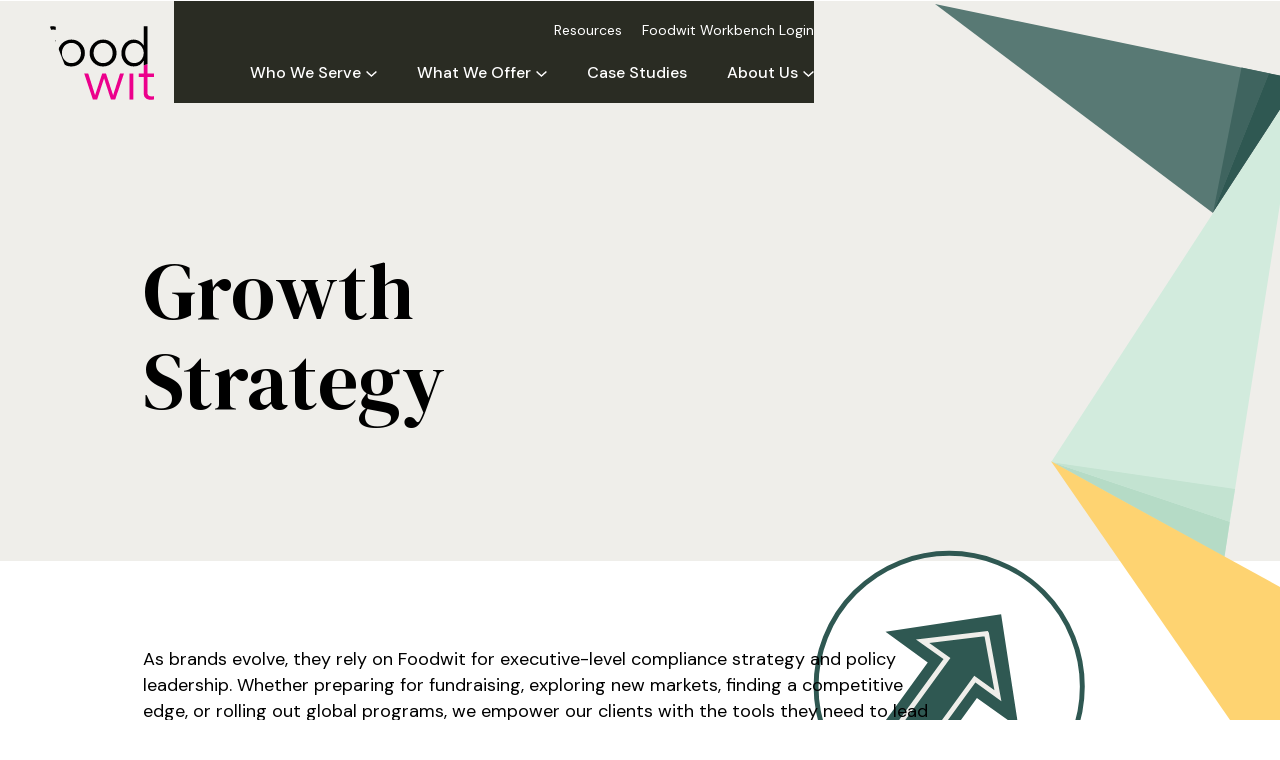

--- FILE ---
content_type: text/html; charset=utf-8
request_url: https://www.foodwit.com/page/growth-strategy
body_size: 12615
content:
<!DOCTYPE html><!-- Last Published: Tue Oct 21 2025 13:43:36 GMT+0000 (Coordinated Universal Time) --><html data-wf-domain="www.foodwit.com" data-wf-page="61af6f13a7a5b7f67bc034fb" data-wf-site="61af6f13a7a5b73994c034f1" lang="en" data-wf-collection="61af6f13a7a5b76347c03509" data-wf-item-slug="growth-strategy"><head><meta charset="utf-8"/><title>Growth Strategy | Foodwit</title><meta content="Growth Strategy | Foodwit" property="og:title"/><meta content="https://cdn.prod.website-files.com/61af6f13a7a5b7505fc03501/620960ed9f8504b0e122a7fa_growth-stategy.svg" property="og:image"/><meta content="Growth Strategy | Foodwit" property="twitter:title"/><meta content="https://cdn.prod.website-files.com/61af6f13a7a5b7505fc03501/620960ed9f8504b0e122a7fa_growth-stategy.svg" property="twitter:image"/><meta content="width=device-width, initial-scale=1" name="viewport"/><link href="https://cdn.prod.website-files.com/61af6f13a7a5b73994c034f1/css/foodwit-dev.webflow.shared.93efa28f8.min.css" rel="stylesheet" type="text/css"/><link href="https://fonts.googleapis.com" rel="preconnect"/><link href="https://fonts.gstatic.com" rel="preconnect" crossorigin="anonymous"/><script src="https://ajax.googleapis.com/ajax/libs/webfont/1.6.26/webfont.js" type="text/javascript"></script><script type="text/javascript">WebFont.load({  google: {    families: ["Oswald:200,300,400,500,600,700"]  }});</script><script type="text/javascript">!function(o,c){var n=c.documentElement,t=" w-mod-";n.className+=t+"js",("ontouchstart"in o||o.DocumentTouch&&c instanceof DocumentTouch)&&(n.className+=t+"touch")}(window,document);</script><link href="https://cdn.prod.website-files.com/61af6f13a7a5b73994c034f1/61c0dcd2de4f0e632b3f41c2_Favicon%2032%20%C3%97%2032.png" rel="shortcut icon" type="image/x-icon"/><link href="https://cdn.prod.website-files.com/61af6f13a7a5b73994c034f1/61c0dcd536a0341a304e7bc8_Webclip%20256%20%C3%97%20256.png" rel="apple-touch-icon"/><script async="" src="https://www.googletagmanager.com/gtag/js?id=UA-160729251-1"></script><script type="text/javascript">window.dataLayer = window.dataLayer || [];function gtag(){dataLayer.push(arguments);}gtag('js', new Date());gtag('config', 'UA-160729251-1', {'anonymize_ip': false});</script><script src="https://www.google.com/recaptcha/api.js" type="text/javascript"></script><style>
    .w-nav-overlay {
        top: 0;
    }

    .w-nav:before,
    .w-nav:after,
    .w-richtext:before,
    .w-richtext:after {
        content: unset;
    }

    div[class*="w-slider-arrow-"]:focus div[class*="w-icon-slider-"],
    .w-dropdown-toggle:focus,
    .w-dropdown-link:focus {
        outline-width: 2px;
        outline-style: solid;
        outline-color: Highlight;
        outline-color: -webkit-focus-ring-color;
    }

    .opus-nav__dropdown-toggle > button {
        background-color: transparent;
        padding: 0;
    }

    .opus-nav a.opus-nav__item.active {
        text-decoration: underline;
    }

    .acc-sec + .acc-sec {
        padding-top: 0;
    }

    .acc-wrapper-inner > .acc:first-child,
    .acc-group > .acc:first-child {
        margin-top: 0;
    }

    .acc-wrapper-inner > .acc:last-child ,
    .acc-group > .acc:last-child{
        margin-bottom: 0;
    }

    .basic-rte > *:first-child {
        margin-top: 0;
    }

    .basic-rte > *:last-child {
        margin-bottom: 0;
    }

    .basic-rte h6 a {
        padding: 20px 38px;
        margin-top: -2px;
        margin-bottom: 20px;
        background-color: #ec008c;
        font-family: Oswald, sans-serif;
        color: #fff;
        font-size: 20px;
        font-weight: 500;
        text-align: left;
        letter-spacing: 0.02em;
        text-decoration: none;
        text-transform: uppercase;
        display: inline-block;
    }

    .basic-rte h6 a:hover {
        color: #ffffff;
    }

    .btn,
    .basic-rte h6 a {
        position: relative;
    }

    .btn::after,
    .basic-rte h6 a::after {
        content: '';
        position: absolute;
        top: 0;
        right: 0;
        bottom: 0;
        left: 0;
        background-color: #e8e7e2;
        z-index: -1;
        transition: .25s ease-in-out;
    }

    .btn.white::after {
        background-color: #c7e6d5;
    }

    .btn.alt::after {
        background-color: #ffffff;
    }

    .btn:hover::after,
    .basic-rte h6 a:hover::after {
        transform: translate(.5em, .5em);
    }

    .basic-rte figure figcaption,
    figure figcaption {
        position: relative;
    }

    figure figcaption::before {
        content: '';
        width: 63px;
        height: 30px;
        background-image: url('https://assets.website-files.com/61af6f13a7a5b73994c034f1/61e08bdb5f6128367c5a9177_caption-top.svg');
        background-repeat: no-repeat;
        background-size: cover;
        position: absolute;
        bottom: 100%;
        left: 0;
    }

    ul li {
        color: #000000 !important;
    }

    ol li::marker {
        color: #2F5852;
        font-weight: 700;
    }

    ul li::marker {
        color:#2F5852;
        font-weight: 400;
    }

    svg {
        vertical-align: middle;
    }

    button.slick-arrow {
        padding: 0;
    }

    .slick-arrow.slick-disabled {
        opacity: .5;
    }

    .slick-next img,
    .slick-next svg {
        transform: rotate(180deg);
    }

    @media screen and (max-width: 767px) {
        .basic-rte h6 a {
            margin-top: -10px;
            padding: 18px 30px;
            font-size: 18px;
            line-height: 22px;
        }
    }
</style>

<script type="text/javascript">
    window.heap=window.heap||[],heap.load=function(e,t){window.heap.appid=e,window.heap.config=t=t||{};var r=document.createElement("script");r.type="text/javascript",r.async=!0,r.src="https://cdn.heapanalytics.com/js/heap-"+e+".js";var a=document.getElementsByTagName("script")[0];a.parentNode.insertBefore(r,a);for(var n=function(e){return function(){heap.push([e].concat(Array.prototype.slice.call(arguments,0)))}},p=["addEventProperties","addUserProperties","clearEventProperties","identify","resetIdentity","removeEventProperty","setEventProperties","track","unsetEventProperty"],o=0;o<p.length;o++)heap[p[o]]=n(p[o])};
    heap.load("3850039190");
</script>
<style>
    .basic-intro-check:not(.w-condition-invisible) ~ .navbar {
        --header-logo-bg: #efeeea;
    }

    .basic-body-title-wrapper:not(.w-condition-invisible) + .basic-rte-wrapper:not(.w-condition-invisible) {
        padding-top: 0;
    }

    .basic-rte-wrapper:nth-of-type(2n+2) {
        padding-bottom: 0;
        margin-bottom: 85px;
    }

    .basic-rte-wrapper:nth-of-type(2n+3) {
        background-color: #efeeea;
    }

    .basic-rte-wrapper:nth-of-type(2n+3) h6 > a::after {
        background-color: #ffffff;
    }

    @media screen and (max-width: 767px ) {
        .basic-rte-wrapper:nth-of-type(2n+2) {
            margin-bottom: 40px;
        }
    }
</style>
</head><body class="basic-page"><div class="basic-intro-check"></div><a id="skip-link" href="#skip-target" class="skip-link">Skip to content</a><div data-collapse="medium" data-animation="default" data-duration="200" data-doc-height="1" data-easing="ease" data-easing2="ease" role="banner" class="navbar w-nav"><div class="navbar-inner"><div class="navbar-mobile-wrapper"><a href="/" data-w-id="f89ff3ab-a049-60af-0e99-73c0feed8160" class="header-logo w-nav-brand"><div data-w-id="0a3b0a43-a266-f26c-d6fb-9308cafaf59f" class="header-logo-fill"></div><img src="https://cdn.prod.website-files.com/61af6f13a7a5b73994c034f1/61af804378ff7c2ba5f95576_foodwit%20logo_color.svg" loading="lazy" data-w-id="f89ff3ab-a049-60af-0e99-73c0feed8161" alt="" class="header-logo-img"/><img src="https://cdn.prod.website-files.com/61af6f13a7a5b73994c034f1/61af804386f63e2f097e73b5_foodwit%20logo_white.svg" loading="lazy" data-w-id="8b57192d-cb78-31ea-9e25-ef53250b8a87" alt="" class="header-logo-img-scrolled"/><div data-w-id="53d4bfad-6874-999c-020a-9167ecca24ea" class="header-logo-angle w-embed"><svg xmlns="http://www.w3.org/2000/svg" viewBox="0 0 48 124"><polygon points="0 0 0 124 48 124 0 0" fill="currentColor"/></svg></div></a><div data-w-id="f89ff3ab-a049-60af-0e99-73c0feed8182" class="menu-button w-nav-button"><div class="menu-icon"><div class="line-1"></div><div class="line-2"></div><div class="line-3"></div></div></div></div><nav role="navigation" class="header-main-nav w-nav-menu"><div class="header-main-nav-inner"><div class="opus-nav w-dyn-list"><div role="list" class="opus-nav__list w-dyn-items"><div role="listitem" class="opus-nav__item w-dyn-item"><div class="opus-nav__dropdown"><a href="/page/who-we-serve" class="opus-nav__link">Who We Serve</a><div class="opus-nav__dropdown-toggle w-embed"><button aria-label="Open Who We Serve" aria-expanded="false" aria-haspopup="true">
	<i><svg xmlns="http://www.w3.org/2000/svg" width="10.8938" height="6.5136" viewBox="0 0 10.8938 6.5136"><path d="M10.3691.5359,5.3476,5.4529.536.5359" fill="none" stroke="#fff" stroke-width="1.5"/></svg></i>
</button></div></div><div class="opus-nav__dropdown-list"><a href="/page/food-beverage-cpg" class="opus-nav__sub-link">Food &amp; beverage CPG</a><a href="/page/quick-service-restaurants" class="opus-nav__sub-link">Quick service restaurants</a><a href="/page/direct-to-consumer" class="opus-nav__sub-link">Direct to consumer</a><a href="/page/investors" class="opus-nav__sub-link">Investors</a><a href="/page/other-industries" class="opus-nav__sub-link">Other industries</a></div><a href="/page/who-we-serve" class="opus-nav__link w-condition-invisible">Who We Serve</a></div><div role="listitem" class="opus-nav__item w-dyn-item"><div class="opus-nav__dropdown"><a href="/our-services" class="opus-nav__link">What We Offer</a><div class="opus-nav__dropdown-toggle w-embed"><button aria-label="Open What We Offer" aria-expanded="false" aria-haspopup="true">
	<i><svg xmlns="http://www.w3.org/2000/svg" width="10.8938" height="6.5136" viewBox="0 0 10.8938 6.5136"><path d="M10.3691.5359,5.3476,5.4529.536.5359" fill="none" stroke="#fff" stroke-width="1.5"/></svg></i>
</button></div></div><div class="opus-nav__dropdown-list"><a href="/page/regulatory" class="opus-nav__sub-link">Regulatory</a><a href="/page/food-safety" class="opus-nav__sub-link">Food safety</a><a href="/page/growth-strategy" aria-current="page" class="opus-nav__sub-link w--current">Growth strategy</a><a href="/software" class="opus-nav__sub-link">Software</a><a href="#" class="opus-nav__sub-link w-dyn-bind-empty"></a></div><a href="/our-services" class="opus-nav__link w-condition-invisible">What We Offer</a></div><div role="listitem" class="opus-nav__item w-dyn-item"><div class="opus-nav__dropdown w-condition-invisible"><a href="/our-work" class="opus-nav__link">Case Studies</a><div class="opus-nav__dropdown-toggle w-embed"><button aria-label="Open Case Studies" aria-expanded="false" aria-haspopup="true">
	<i><svg xmlns="http://www.w3.org/2000/svg" width="10.8938" height="6.5136" viewBox="0 0 10.8938 6.5136"><path d="M10.3691.5359,5.3476,5.4529.536.5359" fill="none" stroke="#fff" stroke-width="1.5"/></svg></i>
</button></div></div><div class="opus-nav__dropdown-list w-condition-invisible"><a href="#" class="opus-nav__sub-link w-dyn-bind-empty"></a><a href="#" class="opus-nav__sub-link w-dyn-bind-empty"></a><a href="#" class="opus-nav__sub-link w-dyn-bind-empty"></a><a href="#" class="opus-nav__sub-link w-dyn-bind-empty"></a><a href="#" class="opus-nav__sub-link w-dyn-bind-empty"></a></div><a href="/our-work" class="opus-nav__link">Case Studies</a></div><div role="listitem" class="opus-nav__item w-dyn-item"><div class="opus-nav__dropdown"><a href="/page/about-us" class="opus-nav__link">About Us</a><div class="opus-nav__dropdown-toggle w-embed"><button aria-label="Open About Us" aria-expanded="false" aria-haspopup="true">
	<i><svg xmlns="http://www.w3.org/2000/svg" width="10.8938" height="6.5136" viewBox="0 0 10.8938 6.5136"><path d="M10.3691.5359,5.3476,5.4529.536.5359" fill="none" stroke="#fff" stroke-width="1.5"/></svg></i>
</button></div></div><div class="opus-nav__dropdown-list"><a href="/page/our-approach" class="opus-nav__sub-link">Approach</a><a href="/page/our-values" class="opus-nav__sub-link">Values</a><a href="/our-team" class="opus-nav__sub-link">Team Foodwit</a><a href="/page/community-engagement" class="opus-nav__sub-link">Community Engagement</a><a href="/contact-us" class="opus-nav__sub-link">Contact Us</a></div><a href="/page/about-us" class="opus-nav__link w-condition-invisible">About Us</a></div></div></div><div data-w-id="d498ad4a-22d8-4b7f-7ff0-e3ae10f037e4" class="utility-nav w-dyn-list"><div role="list" class="utility-nav-list w-dyn-items"><div role="listitem" class="utility-nav-item w-dyn-item"><a href="/resources" class="utility-nav-link">Resources</a></div><div role="listitem" class="utility-nav-item w-dyn-item"><a href="https://workbench.foodwit.com/login" class="utility-nav-link">Foodwit Workbench Login</a></div><div role="listitem" class="utility-nav-item w-dyn-item"><a href="https://calendar.app.google/Uf68X9h3fJ941a6N8" class="utility-nav-link w-condition-invisible">Schedule a Demo</a></div></div></div></div><div data-w-id="cf93e257-2435-d97e-e91c-313711f6cf07" class="header-main-nav-fill-left"></div><div class="header-main-nav-fill-right"></div></nav></div></div><div id="skip-target" class="skip-target"></div><div class="basic-main"><div class="basic-intro"><div class="container"><div class="basic-intro-inner"><div class="basic-intro-left"><h1 class="basic-intro-heading">Growth Strategy</h1></div><div class="basic-intro-right"><div class="basic-intro-img-wrapper"><img src="https://cdn.prod.website-files.com/61af6f13a7a5b7505fc03501/620960ed9f8504b0e122a7fa_growth-stategy.svg" loading="lazy" alt="" class="basic-intro-img"/></div></div></div></div><img src="https://cdn.prod.website-files.com/61af6f13a7a5b73994c034f1/61e05c5bc7ec5026f02a4636_basic-intro-top-bg.svg" loading="eager" alt="" class="basic-intro-bg-img-top"/><img src="https://cdn.prod.website-files.com/61af6f13a7a5b73994c034f1/61e05c5b88ab16259bbb23ef_basic-intro-btm-bg.svg" loading="eager" alt="" class="basic-intro-bg-img-btm"/><img src="https://cdn.prod.website-files.com/61af6f13a7a5b73994c034f1/61e08168733ea205d67f9610_basic-intro-bg-mobile.svg" loading="lazy" alt="" class="basic-intro-bg-img-mobile"/></div><div class="basic-body"><div class="basic-body-title-wrapper w-condition-invisible"><div class="container"><div class="basic-body-title-wrapper-inner"><h1 class="basic-body-title">Growth Strategy</h1></div></div><img src="https://cdn.prod.website-files.com/61af6f13a7a5b73994c034f1/61d38a34745be811b9803356_intro-bg-img.svg" loading="eager" alt="" class="basic-body-bg-img-desktop w-condition-invisible"/><img src="https://cdn.prod.website-files.com/61af6f13a7a5b73994c034f1/61e0924b3fe1565ddba3d128_basic-body-bg-mobile.svg" loading="lazy" alt="" class="basic-body-bg-img-mobile w-condition-invisible"/></div><div id="section1" class="basic-rte-wrapper"><div class="container"><div class="basic-rte-wrapper-inner"><div class="basic-rte w-richtext"><p>As brands evolve, they rely on Foodwit for executive-level compliance strategy and policy leadership. Whether preparing for fundraising, exploring new markets, finding a competitive edge, or rolling out global programs, we empower our clients with the tools they need to lead the way.</p><h2>Tailored support for each stage of growth</h2><figure class="w-richtext-align-floatleft w-richtext-figure-type-image"><a href="/page/growth-strategy#section2" target="_blank" class="w-inline-block"><div><img src="https://cdn.prod.website-files.com/61af6f13a7a5b7505fc03501/620a847d932eb517d1f5e438_Growth-Strategy-tiles_1%20copy.jpg" loading="lazy" alt=""/></div></a></figure><figure class="w-richtext-align-floatleft w-richtext-figure-type-image"><a href="/page/growth-strategy#section3" target="_blank" class="w-inline-block"><div><img src="https://cdn.prod.website-files.com/61af6f13a7a5b7505fc03501/620a848537ab31ed71cf5f10_Growth-Strategy-tiles_2%20copy.jpg" loading="lazy" alt=""/></div></a></figure><figure class="w-richtext-align-floatleft w-richtext-figure-type-image"><a href="/page/growth-strategy#section4" target="_blank" class="w-inline-block"><div><img src="https://cdn.prod.website-files.com/61af6f13a7a5b7505fc03501/620a848a24b3e2633ffa95a8_Growth-Strategy-tiles_3%20copy.jpg" loading="lazy" alt=""/></div></a></figure><figure class="w-richtext-align-floatleft w-richtext-figure-type-image"><a href="/page/growth-strategy#section5" target="_blank" class="w-inline-block"><div><img src="https://cdn.prod.website-files.com/61af6f13a7a5b7505fc03501/620a84909af65e1ced5d186e_Growth-Strategy-tiles_4%20copy.jpg" loading="lazy" alt=""/></div></a></figure><figure class="w-richtext-align-floatleft w-richtext-figure-type-image"><a href="/page/growth-strategy#section6" target="_blank" class="w-inline-block"><div><img src="https://cdn.prod.website-files.com/61af6f13a7a5b7505fc03501/620a849774b09010999f3861_Growth-Strategy-tiles_5%20copy.jpg" loading="lazy" alt=""/></div></a></figure><figure class="w-richtext-align-floatleft w-richtext-figure-type-image"><a href="/page/growth-strategy#section7" target="_blank" class="w-inline-block"><div><img src="https://cdn.prod.website-files.com/61af6f13a7a5b7505fc03501/620a849eb96ceab0b225878b_Growth-Strategy-tiles_6%20copy.jpg" loading="lazy" alt=""/></div></a></figure></div></div></div></div><div id="section2" class="basic-rte-wrapper"><div class="container"><div class="basic-rte-wrapper-inner"><div class="basic-rte w-richtext"><h2>Regulatory &amp; food safety managed services</h2><h3>for Operators</h3><p>No regulatory or food safety department?  No problem. We understand how to build right-sized compliance programs because we’ve been in your shoes.   Consider Foodwit as the extension of your team that oversees total regulatory and food safety programming, implementation, and change management.  Whether building a roadmap to compliance, creating standard operating procedures, implementing training, managing issue-escalation procedures, drafting responses to CX inquiries, or being a sounding board for new innovation concepts, we help build the plane as you fly it. </p><p><a href="/page/growth-strategy#section1">Back to Top</a><br/></p></div></div></div></div><div id="section3" class="basic-rte-wrapper"><div class="container"><div class="basic-rte-wrapper-inner"><div class="basic-rte w-richtext"><h2>Competitive regulatory market analyses</h2><h3>for Marketers &amp; Category Executives</h3><p>How many times have you felt inspired to innovate with category insights, but then found yourself stranded because claims and ingredients get blocked by your legal or regulatory colleagues?  Foodwit triple-distills category or brand specific ingredient trends, claims, and product benefits through a regulatory lens of <em>what’s possible</em>.  The result?  Actionable competitive insights for flavor and ingredient innovation, product positioning, portfolio mix, and more.  Work with us, and leave those feelings of dreams being crushed with your old regulatory team. <br/></p><p><a href="/page/growth-strategy#section1">Back to Top</a></p></div></div></div></div><div id="section4" class="basic-rte-wrapper"><div class="container"><div class="basic-rte-wrapper-inner"><div class="basic-rte w-richtext"><h2>Regulatory &amp; food safety diligence</h2><h3>for Investors</h3><p>How durable is the underlying innovation, regulatory, and food safety framework of your investment? </p><p>High-growth brands are often challenged to balance hyper-speed brand growth with underdeveloped compliance programs.  To make this challenge even more acute, both investors and portfolio companies are too often given compliance recommendations lacking commercial and operational know-how. So our investors turn to Foodwit for diligence support, looking to make sense of the overwhelming, fear-driven, and out-of-proportion  recommendations they typically receive.  </p><p>Here&#x27;s what sets Foodwit apart: we understand the commercial and competitive landscape and translate our experience into practical, tiered strata of risk and competitive durability.  <br/></p><p>Investors can expect us to deliver a technical assessment of the underlying technology and formulation as well as the competitive landscape, combined with immediate-, short-, and medium-term regulatory and food safety program development actions.  <br/></p><p>Whether you need rapid pre-transaction diligence, IPO-readiness evaluations, risk assessment of existing programming, or post-transaction integration programs, Foodwit helps decrease the risk of profit-impairing events and reputational damage while moving to a proactive and offensive position. </p><p><a href="/page/growth-strategy#section1">Back to Top</a><br/></p></div></div></div></div><div id="section5" class="basic-rte-wrapper"><div class="container"><div class="basic-rte-wrapper-inner"><div class="basic-rte w-richtext"><h2>Horizon &amp; policy scanning</h2><h3>for Regulatory &amp; Corporate Affairs teams</h3><p>Regulations are perpetually trying to keep up with the pace of innovation, but often fail to take into consideration new technological advancements and the hybrid nature of emerging business models and product categories unique to the accelerating food landscape.  For established and emerging brands alike, a favorable regulatory operating environment is important for commercial viability but can also change at a moment’s notice and without warning. Staying abreast of regulatory and public policy stakeholder motivations and activity provides a roadmap to proactive innovation and informs both direct and indirect engagement strategies to elevate your brand.  <br/></p><p>Foodwit supports a variety of clients with: </p><ul role="list"><li>horizon scanning initiatives</li><li>policy monitoring</li><li>corporate self-regulation program development </li><li>stakeholder engagement strategies</li><li>corporate reputation initiatives</li></ul><p><a href="/page/growth-strategy#section1">Back to Top</a></p></div></div></div></div><div id="section6" class="basic-rte-wrapper"><div class="container"><div class="basic-rte-wrapper-inner"><div class="basic-rte w-richtext"><h2>New market entry readiness</h2><h3>for Innovators &amp; Challenger Brands</h3><p>Innovation clients and challenger brands seek Foodwit support because regulations are confusing, riddled with too many options, and unclear about if Agency engagement is needed.  Foodwit is on the forefront of supporting new innovation by navigating a clear path to market. Our global capabilities enables brands to understand what regulatory frameworks exist, which agencies are likely to have oversight of their products and systems, how to classify their products, and what step-by-step actions and resources are needed to clear a pathway to growth.  Examples of how we’ve helped include: <br/></p><ul role="list"><li>Custom regulatory program for hybrid restaurant + CPG DTC brand</li><li>Dietary supplement vs. conventional food classification</li><li>Restaurant vs. vending machine compliance for robotics restaurant concept</li><li>Global market entry requirements and pre-market authorization for US domiciled company in 12 key international markets</li><li>Movement of goods from UK to Canada to US </li></ul><p><a href="/page/growth-strategy#section1">Back to Top</a></p></div></div></div></div><div id="section7" class="basic-rte-wrapper"><div class="container"><div class="basic-rte-wrapper-inner"><div class="basic-rte w-richtext"><h2>Crisis management and risk communication</h2><h3>for Food Safety &amp; Legal Executives</h3><p>When a crisis lands on Friday afternoon before a three-day weekend, we’re ready to roll up our sleeves.  Foodwit is the cool to your exploding cucumber jars, the milk to your ghost pepper sauce.  Most importantly, Foodwit is the leadership you need when you find yourself in the hot seat.  We exude calm because we’ve successfully navigated some pretty bleak circumstances for our clients.  We don’t shy away from crises because we understand the gravity and importance of consumer safety, commercial risk, litigation, and brand reputation management.  <br/></p><p>Foodwit combines deep in-house and regulatory agency experience to lead brands through both short-term issues like recall management to deeper reputational crisis issues related to ingredient permissibility, portfolio optimization, product non-compliance, activist engagement, technical litigation, and marketing initiatives.  If your brand is in a pickle, we’re up for the challenge. </p><p><a href="/page/growth-strategy#section1">Back to Top</a><br/></p></div></div></div></div><div id="section8" class="basic-rte-wrapper"><div class="container"><div class="basic-rte-wrapper-inner"><div class="basic-rte w-richtext"><h2>Additional Growth Management Services</h2><ul role="list"><li>Regulatory &amp; food safety managed services</li><li>Pre-market authorization</li><li>Competitive landscape analysis</li><li>Corporate policy development</li><li>Self-regulation</li><li>External stakeholder engagement</li><li>Conventional food vs. dietary supplement classification</li><li>Crisis management</li><li>Risk communication</li></ul></div></div></div></div><div id="section9" class="basic-rte-wrapper"><div class="container"><div class="basic-rte-wrapper-inner"><div class="basic-rte w-richtext"><h2>What our clients say</h2><blockquote>“They&#x27;ve been instrumental in advancing so many facets of our business, advising on everything from quick regulatory guidance to creating customized quality processes. We feel at ease knowing we have their expertise in our back pocket.” </blockquote><p>       - Product Operations Manager, CPG Snack Brand</p><p>‍</p><h3>Ready to grow with us?</h3><h6><a href="/contact-us">Contact Us</a></h6><p>‍</p></div></div></div></div><div id="section10" class="basic-rte-wrapper w-condition-invisible"><div class="container"><div class="basic-rte-wrapper-inner"><div class="basic-rte w-dyn-bind-empty w-richtext"></div></div></div></div><div class="acc-wrapper w-condition-invisible"><div class="container"><div class="acc-wrapper-inner"><div class="acc w-condition-invisible"><div data-w-id="0a72cd6b-b3b7-40df-5233-7754b411359a" class="acc-toggle"><div class="toggle-btn acc-toggle-btn"><div class="toggle-btn-line"></div><div style="-webkit-transform:translate3d(0, 0, 0) scale3d(1, 1, 1) rotateX(0) rotateY(0) rotateZ(90deg) skew(0, 0);-moz-transform:translate3d(0, 0, 0) scale3d(1, 1, 1) rotateX(0) rotateY(0) rotateZ(90deg) skew(0, 0);-ms-transform:translate3d(0, 0, 0) scale3d(1, 1, 1) rotateX(0) rotateY(0) rotateZ(90deg) skew(0, 0);transform:translate3d(0, 0, 0) scale3d(1, 1, 1) rotateX(0) rotateY(0) rotateZ(90deg) skew(0, 0)" class="toggle-btn-line two"></div></div><h2 class="acc-heading w-dyn-bind-empty"></h2></div><div style="height:0PX" class="acc-content w-dyn-bind-empty w-richtext"></div></div><div class="acc w-condition-invisible"><div data-w-id="422c8888-d7bb-0b29-6083-565733117430" class="acc-toggle"><div class="toggle-btn acc-toggle-btn"><div class="toggle-btn-line"></div><div style="-webkit-transform:translate3d(0, 0, 0) scale3d(1, 1, 1) rotateX(0) rotateY(0) rotateZ(90deg) skew(0, 0);-moz-transform:translate3d(0, 0, 0) scale3d(1, 1, 1) rotateX(0) rotateY(0) rotateZ(90deg) skew(0, 0);-ms-transform:translate3d(0, 0, 0) scale3d(1, 1, 1) rotateX(0) rotateY(0) rotateZ(90deg) skew(0, 0);transform:translate3d(0, 0, 0) scale3d(1, 1, 1) rotateX(0) rotateY(0) rotateZ(90deg) skew(0, 0)" class="toggle-btn-line two"></div></div><h2 class="acc-heading w-dyn-bind-empty"></h2></div><div style="height:0PX" class="acc-content w-dyn-bind-empty w-richtext"></div></div><div class="acc w-condition-invisible"><div data-w-id="1b18d3f4-b254-b983-e849-676ad872dead" class="acc-toggle"><div class="toggle-btn acc-toggle-btn"><div class="toggle-btn-line"></div><div style="-webkit-transform:translate3d(0, 0, 0) scale3d(1, 1, 1) rotateX(0) rotateY(0) rotateZ(90deg) skew(0, 0);-moz-transform:translate3d(0, 0, 0) scale3d(1, 1, 1) rotateX(0) rotateY(0) rotateZ(90deg) skew(0, 0);-ms-transform:translate3d(0, 0, 0) scale3d(1, 1, 1) rotateX(0) rotateY(0) rotateZ(90deg) skew(0, 0);transform:translate3d(0, 0, 0) scale3d(1, 1, 1) rotateX(0) rotateY(0) rotateZ(90deg) skew(0, 0)" class="toggle-btn-line two"></div></div><h2 class="acc-heading w-dyn-bind-empty"></h2></div><div style="height:0PX" class="acc-content w-dyn-bind-empty w-richtext"></div></div><div class="acc w-condition-invisible"><div data-w-id="ce3325c5-de82-634a-e448-9cc9bb21f24f" class="acc-toggle"><div class="toggle-btn acc-toggle-btn"><div class="toggle-btn-line"></div><div style="-webkit-transform:translate3d(0, 0, 0) scale3d(1, 1, 1) rotateX(0) rotateY(0) rotateZ(90deg) skew(0, 0);-moz-transform:translate3d(0, 0, 0) scale3d(1, 1, 1) rotateX(0) rotateY(0) rotateZ(90deg) skew(0, 0);-ms-transform:translate3d(0, 0, 0) scale3d(1, 1, 1) rotateX(0) rotateY(0) rotateZ(90deg) skew(0, 0);transform:translate3d(0, 0, 0) scale3d(1, 1, 1) rotateX(0) rotateY(0) rotateZ(90deg) skew(0, 0)" class="toggle-btn-line two"></div></div><h2 class="acc-heading w-dyn-bind-empty"></h2></div><div style="height:0PX" class="acc-content w-dyn-bind-empty w-richtext"></div></div><div class="acc w-condition-invisible"><div data-w-id="915c1f7c-af25-3da6-0fae-0c9027ea885e" class="acc-toggle"><div class="toggle-btn acc-toggle-btn"><div class="toggle-btn-line"></div><div style="-webkit-transform:translate3d(0, 0, 0) scale3d(1, 1, 1) rotateX(0) rotateY(0) rotateZ(90deg) skew(0, 0);-moz-transform:translate3d(0, 0, 0) scale3d(1, 1, 1) rotateX(0) rotateY(0) rotateZ(90deg) skew(0, 0);-ms-transform:translate3d(0, 0, 0) scale3d(1, 1, 1) rotateX(0) rotateY(0) rotateZ(90deg) skew(0, 0);transform:translate3d(0, 0, 0) scale3d(1, 1, 1) rotateX(0) rotateY(0) rotateZ(90deg) skew(0, 0)" class="toggle-btn-line two"></div></div><h2 class="acc-heading w-dyn-bind-empty"></h2></div><div style="height:0PX" class="acc-content w-dyn-bind-empty w-richtext"></div></div><div class="acc w-condition-invisible"><div data-w-id="3c99115f-2063-1dfd-54c1-a2a1dab50587" class="acc-toggle"><div class="toggle-btn acc-toggle-btn"><div class="toggle-btn-line"></div><div style="-webkit-transform:translate3d(0, 0, 0) scale3d(1, 1, 1) rotateX(0) rotateY(0) rotateZ(90deg) skew(0, 0);-moz-transform:translate3d(0, 0, 0) scale3d(1, 1, 1) rotateX(0) rotateY(0) rotateZ(90deg) skew(0, 0);-ms-transform:translate3d(0, 0, 0) scale3d(1, 1, 1) rotateX(0) rotateY(0) rotateZ(90deg) skew(0, 0);transform:translate3d(0, 0, 0) scale3d(1, 1, 1) rotateX(0) rotateY(0) rotateZ(90deg) skew(0, 0)" class="toggle-btn-line two"></div></div><h2 class="acc-heading w-dyn-bind-empty"></h2></div><div style="height:0PX" class="acc-content w-dyn-bind-empty w-richtext"></div></div><div class="acc w-condition-invisible"><div data-w-id="a7f74a9f-6a4b-fad4-344e-1d5e546df49a" class="acc-toggle"><div class="toggle-btn acc-toggle-btn"><div class="toggle-btn-line"></div><div style="-webkit-transform:translate3d(0, 0, 0) scale3d(1, 1, 1) rotateX(0) rotateY(0) rotateZ(90deg) skew(0, 0);-moz-transform:translate3d(0, 0, 0) scale3d(1, 1, 1) rotateX(0) rotateY(0) rotateZ(90deg) skew(0, 0);-ms-transform:translate3d(0, 0, 0) scale3d(1, 1, 1) rotateX(0) rotateY(0) rotateZ(90deg) skew(0, 0);transform:translate3d(0, 0, 0) scale3d(1, 1, 1) rotateX(0) rotateY(0) rotateZ(90deg) skew(0, 0)" class="toggle-btn-line two"></div></div><h2 class="acc-heading w-dyn-bind-empty"></h2></div><div style="height:0PX" class="acc-content w-dyn-bind-empty w-richtext"></div></div><div class="acc w-condition-invisible"><div data-w-id="d3a445f5-a03e-8fba-ea3e-56d506f34847" class="acc-toggle"><div class="toggle-btn acc-toggle-btn"><div class="toggle-btn-line"></div><div style="-webkit-transform:translate3d(0, 0, 0) scale3d(1, 1, 1) rotateX(0) rotateY(0) rotateZ(90deg) skew(0, 0);-moz-transform:translate3d(0, 0, 0) scale3d(1, 1, 1) rotateX(0) rotateY(0) rotateZ(90deg) skew(0, 0);-ms-transform:translate3d(0, 0, 0) scale3d(1, 1, 1) rotateX(0) rotateY(0) rotateZ(90deg) skew(0, 0);transform:translate3d(0, 0, 0) scale3d(1, 1, 1) rotateX(0) rotateY(0) rotateZ(90deg) skew(0, 0)" class="toggle-btn-line two"></div></div><h2 class="acc-heading w-dyn-bind-empty"></h2></div><div style="height:0PX" class="acc-content w-dyn-bind-empty w-richtext"></div></div><div class="acc w-condition-invisible"><div data-w-id="247c3eb9-0ca0-05e2-d0e1-aa0c1bffc1a7" class="acc-toggle"><div class="toggle-btn acc-toggle-btn"><div class="toggle-btn-line"></div><div style="-webkit-transform:translate3d(0, 0, 0) scale3d(1, 1, 1) rotateX(0) rotateY(0) rotateZ(90deg) skew(0, 0);-moz-transform:translate3d(0, 0, 0) scale3d(1, 1, 1) rotateX(0) rotateY(0) rotateZ(90deg) skew(0, 0);-ms-transform:translate3d(0, 0, 0) scale3d(1, 1, 1) rotateX(0) rotateY(0) rotateZ(90deg) skew(0, 0);transform:translate3d(0, 0, 0) scale3d(1, 1, 1) rotateX(0) rotateY(0) rotateZ(90deg) skew(0, 0)" class="toggle-btn-line two"></div></div><h2 class="acc-heading w-dyn-bind-empty"></h2></div><div style="height:0PX" class="acc-content w-dyn-bind-empty w-richtext"></div></div><div class="acc w-condition-invisible"><div data-w-id="b454fd4c-e166-8f9a-99d5-980f57afce33" class="acc-toggle"><div class="toggle-btn acc-toggle-btn"><div class="toggle-btn-line"></div><div style="-webkit-transform:translate3d(0, 0, 0) scale3d(1, 1, 1) rotateX(0) rotateY(0) rotateZ(90deg) skew(0, 0);-moz-transform:translate3d(0, 0, 0) scale3d(1, 1, 1) rotateX(0) rotateY(0) rotateZ(90deg) skew(0, 0);-ms-transform:translate3d(0, 0, 0) scale3d(1, 1, 1) rotateX(0) rotateY(0) rotateZ(90deg) skew(0, 0);transform:translate3d(0, 0, 0) scale3d(1, 1, 1) rotateX(0) rotateY(0) rotateZ(90deg) skew(0, 0)" class="toggle-btn-line two"></div></div><h2 class="acc-heading w-dyn-bind-empty"></h2></div><div style="height:0PX" class="acc-content w-dyn-bind-empty w-richtext"></div></div></div></div></div><div class="fcs"><div class="container"><div class="fcs-inner"><div class="fcs-intro"><h2 class="fcs-heading">Featured Case Studies</h2><h2 class="fcs-heading w-condition-invisible">Featured Case Studies</h2><a href="/our-work" class="btn alt fcs-link">See All Case Studies</a></div><div class="cs-grid-wrapper w-dyn-list"><div role="list" class="cs-grid w-dyn-items"><div role="listitem" class="cs-grid-item w-dyn-item"><div class="cs-grid-item-inner"><a data-w-id="027a0e6c-6b29-e051-6cca-6b3819e008d8" href="/work/custom-compliance-program-and-ipo-readiness-for-meal-kit-delivery-company" class="cs-grid-item-link w-inline-block"><div class="cs-grid-item-img-wrapper"><img alt="" loading="lazy" src="https://cdn.prod.website-files.com/61af6f13a7a5b7505fc03501/61f453d8df146f68e1c812f5_iStock-1170735618_sm.jpg" sizes="100vw" srcset="https://cdn.prod.website-files.com/61af6f13a7a5b7505fc03501/61f453d8df146f68e1c812f5_iStock-1170735618_sm-p-1080.jpeg 1080w, https://cdn.prod.website-files.com/61af6f13a7a5b7505fc03501/61f453d8df146f68e1c812f5_iStock-1170735618_sm-p-1600.jpeg 1600w, https://cdn.prod.website-files.com/61af6f13a7a5b7505fc03501/61f453d8df146f68e1c812f5_iStock-1170735618_sm-p-2000.jpeg 2000w, https://cdn.prod.website-files.com/61af6f13a7a5b7505fc03501/61f453d8df146f68e1c812f5_iStock-1170735618_sm-p-2600.jpeg 2600w, https://cdn.prod.website-files.com/61af6f13a7a5b7505fc03501/61f453d8df146f68e1c812f5_iStock-1170735618_sm-p-3200.jpeg 3200w, https://cdn.prod.website-files.com/61af6f13a7a5b7505fc03501/61f453d8df146f68e1c812f5_iStock-1170735618_sm.jpg 3864w" class="cs-grid-item-img"/><img src="https://cdn.prod.website-files.com/61af6f13a7a5b73994c034f1/61af80433add98c9bc83e2fe_case-study-default-image.svg" loading="lazy" alt="" class="cs-grid-item-img fallback w-condition-invisible"/><img src="https://cdn.prod.website-files.com/61af6f13a7a5b73994c034f1/61af80435b205111e6b606e6_case-study-background-hover.svg" loading="lazy" alt="" class="cs-grid-item-img-hover"/></div><h3 class="cs-grid-item-heading">Custom compliance program and IPO-readiness for meal kit delivery company </h3><div class="cs-grid-item-industry">Direct to Consumer</div><p class="cs-grid-item-summary">Drove C-Suite sponsored initiative to develop a custom compliance program in preparation for initial public offering. Accelerated national program rollout timeline from 6 months to 10 weeks. </p></a><div class="cs-grid-item-services-wrapper w-dyn-list"><div role="list" class="cs-grid-item-services-list w-dyn-items"><div role="listitem" class="cs-grid-item-service w-dyn-item"><img alt="" loading="lazy" src="https://cdn.prod.website-files.com/61af6f13a7a5b7505fc03501/61d6096ef683d2344a192bf1_regulatory-icon-sm.svg" class="cs-grid-item-service-img"/><div class="cs-grid-item-service-name">Regulatory</div></div><div role="listitem" class="cs-grid-item-service w-dyn-item"><img alt="" loading="lazy" src="https://cdn.prod.website-files.com/61af6f13a7a5b7505fc03501/61d609594a464c3227270a93_growth-strategy-icon-sm.svg" class="cs-grid-item-service-img"/><div class="cs-grid-item-service-name">Growth Strategy</div></div></div></div></div></div><div role="listitem" class="cs-grid-item w-dyn-item"><div class="cs-grid-item-inner"><a data-w-id="027a0e6c-6b29-e051-6cca-6b3819e008d8" href="/work/food-safety-regulatory-managed-services-for-cpg-snack-brand" class="cs-grid-item-link w-inline-block"><div class="cs-grid-item-img-wrapper"><img alt="" loading="lazy" src="https://cdn.prod.website-files.com/61af6f13a7a5b7505fc03501/61f9ad2a942ef0a1c9aa0a75_iStock-174704160_sm.jpg" sizes="100vw" srcset="https://cdn.prod.website-files.com/61af6f13a7a5b7505fc03501/61f9ad2a942ef0a1c9aa0a75_iStock-174704160_sm-p-1080.jpeg 1080w, https://cdn.prod.website-files.com/61af6f13a7a5b7505fc03501/61f9ad2a942ef0a1c9aa0a75_iStock-174704160_sm-p-1600.jpeg 1600w, https://cdn.prod.website-files.com/61af6f13a7a5b7505fc03501/61f9ad2a942ef0a1c9aa0a75_iStock-174704160_sm-p-2000.jpeg 2000w, https://cdn.prod.website-files.com/61af6f13a7a5b7505fc03501/61f9ad2a942ef0a1c9aa0a75_iStock-174704160_sm-p-2600.jpeg 2600w, https://cdn.prod.website-files.com/61af6f13a7a5b7505fc03501/61f9ad2a942ef0a1c9aa0a75_iStock-174704160_sm-p-3200.jpeg 3200w, https://cdn.prod.website-files.com/61af6f13a7a5b7505fc03501/61f9ad2a942ef0a1c9aa0a75_iStock-174704160_sm.jpg 3644w" class="cs-grid-item-img"/><img src="https://cdn.prod.website-files.com/61af6f13a7a5b73994c034f1/61af80433add98c9bc83e2fe_case-study-default-image.svg" loading="lazy" alt="" class="cs-grid-item-img fallback w-condition-invisible"/><img src="https://cdn.prod.website-files.com/61af6f13a7a5b73994c034f1/61af80435b205111e6b606e6_case-study-background-hover.svg" loading="lazy" alt="" class="cs-grid-item-img-hover"/></div><h3 class="cs-grid-item-heading">Food Safety &amp; regulatory managed services for CPG snack brand</h3><div class="cs-grid-item-industry">Food &amp; Beverage CPG</div><p class="cs-grid-item-summary">Served as CPG-snack brand’s acting Food Safety and Regulatory departments. Implemented right-sized programs for go-to-market and product renovation initiatives.</p></a><div class="cs-grid-item-services-wrapper w-dyn-list"><div role="list" class="cs-grid-item-services-list w-dyn-items"><div role="listitem" class="cs-grid-item-service w-dyn-item"><img alt="" loading="lazy" src="https://cdn.prod.website-files.com/61af6f13a7a5b7505fc03501/61d609661092d65101dc97c0_food-safety-icon-sm.svg" class="cs-grid-item-service-img"/><div class="cs-grid-item-service-name">Food Safety</div></div><div role="listitem" class="cs-grid-item-service w-dyn-item"><img alt="" loading="lazy" src="https://cdn.prod.website-files.com/61af6f13a7a5b7505fc03501/61d6096ef683d2344a192bf1_regulatory-icon-sm.svg" class="cs-grid-item-service-img"/><div class="cs-grid-item-service-name">Regulatory</div></div><div role="listitem" class="cs-grid-item-service w-dyn-item"><img alt="" loading="lazy" src="https://cdn.prod.website-files.com/61af6f13a7a5b7505fc03501/61d609594a464c3227270a93_growth-strategy-icon-sm.svg" class="cs-grid-item-service-img"/><div class="cs-grid-item-service-name">Growth Strategy</div></div></div></div></div></div><div role="listitem" class="cs-grid-item w-dyn-item"><div class="cs-grid-item-inner"><a data-w-id="027a0e6c-6b29-e051-6cca-6b3819e008d8" href="/work/investigation-root-cause-analysis-for-glass-bottle-deviation" class="cs-grid-item-link w-inline-block"><div class="cs-grid-item-img-wrapper"><img alt="" loading="lazy" src="https://cdn.prod.website-files.com/61af6f13a7a5b7505fc03501/61f4598e3f57cc2eca78e2cb_iStock-515401921_sm.jpg" sizes="100vw" srcset="https://cdn.prod.website-files.com/61af6f13a7a5b7505fc03501/61f4598e3f57cc2eca78e2cb_iStock-515401921_sm-p-500.jpeg 500w, https://cdn.prod.website-files.com/61af6f13a7a5b7505fc03501/61f4598e3f57cc2eca78e2cb_iStock-515401921_sm-p-1600.jpeg 1600w, https://cdn.prod.website-files.com/61af6f13a7a5b7505fc03501/61f4598e3f57cc2eca78e2cb_iStock-515401921_sm-p-2000.jpeg 2000w, https://cdn.prod.website-files.com/61af6f13a7a5b7505fc03501/61f4598e3f57cc2eca78e2cb_iStock-515401921_sm-p-2600.jpeg 2600w, https://cdn.prod.website-files.com/61af6f13a7a5b7505fc03501/61f4598e3f57cc2eca78e2cb_iStock-515401921_sm-p-3200.jpeg 3200w, https://cdn.prod.website-files.com/61af6f13a7a5b7505fc03501/61f4598e3f57cc2eca78e2cb_iStock-515401921_sm.jpg 3864w" class="cs-grid-item-img"/><img src="https://cdn.prod.website-files.com/61af6f13a7a5b73994c034f1/61af80433add98c9bc83e2fe_case-study-default-image.svg" loading="lazy" alt="" class="cs-grid-item-img fallback w-condition-invisible"/><img src="https://cdn.prod.website-files.com/61af6f13a7a5b73994c034f1/61af80435b205111e6b606e6_case-study-background-hover.svg" loading="lazy" alt="" class="cs-grid-item-img-hover"/></div><h3 class="cs-grid-item-heading">Investigation &amp; root cause analysis for glass bottle deviation</h3><div class="cs-grid-item-industry">Food &amp; Beverage CPG</div><p class="cs-grid-item-summary">Led the executive leadership team through product investigation, hazard assessment, corrective actions, and practical program improvements to reduce risk of future events. </p></a><div class="cs-grid-item-services-wrapper w-dyn-list"><div role="list" class="cs-grid-item-services-list w-dyn-items"><div role="listitem" class="cs-grid-item-service w-dyn-item"><img alt="" loading="lazy" src="https://cdn.prod.website-files.com/61af6f13a7a5b7505fc03501/61d609661092d65101dc97c0_food-safety-icon-sm.svg" class="cs-grid-item-service-img"/><div class="cs-grid-item-service-name">Food Safety</div></div></div></div></div></div></div></div><a href="#" class="btn alt fcs-link-mobile">See All Case Studies</a></div></div></div></div></div><div class="footer"><div class="container"><div class="footer-inner"><div class="footer-logo"><img src="https://cdn.prod.website-files.com/61af6f13a7a5b73994c034f1/61af804386f63e2f097e73b5_foodwit%20logo_white.svg" loading="lazy" alt="Foodwit"/></div><div class="footer-lists-wrapper"><div class="footer-locations-wrapper"></div><div class="footer-links-wrapper"><h2 class="footer-h2">Get in touch</h2><div class="footer-social-wrapper"><div class="w-dyn-list"><div role="list" class="w-dyn-items"><div role="listitem" class="footer-social-list w-dyn-item"><a href="https://www.linkedin.com/company/foodwit/" class="footer-social-list-item w-inline-block"></a></div></div></div></div><div class="footer-nav-wrapper"><div class="w-dyn-list"><div role="list" class="w-dyn-items"><div role="listitem" class="footer-nav-list w-dyn-item"><a href="/contact-us" class="footer-nav-list-item">Contact Us</a><a href="/page/faq" class="footer-nav-list-item">FAQ</a><a href="https://www.linkedin.com/company/foodwit/jobs/" class="footer-nav-list-item">Careers</a><a href="/page/regulatory" class="footer-nav-list-item">Regulatory</a><a href="/page/food-safety" class="footer-nav-list-item">Food Safety</a><a href="/page/growth-strategy" aria-current="page" class="footer-nav-list-item w--current">Growth Strategy</a><a href="/software" class="footer-nav-list-item">Software</a></div></div></div></div><div class="footer-legal-wrapper"><div class="footer-legal-text">© Foodwit <span class="current-year">2025</span>. All Rights Reserved.</div><a href="/page/privacy-policy" class="footer-legal-text privacy-policy">Privacy Policy</a><a href="https://opusdesign.us" target="_blank" class="footer-legal-text">Design by Opus</a></div></div></div><div class="footer-form-wrapper"><div class="footer-form-wrapper-inner"><h2 class="footer-h2">Join our mailing list</h2><div class="footer-form w-form"><form id="wf-form-Newsletter-Form" name="wf-form-Newsletter-Form" data-name="Newsletter Form" method="get" class="footer-form-inner" data-wf-page-id="61af6f13a7a5b7f67bc034fb" data-wf-element-id="4e2ae631-9f2b-aa35-c12c-f57de26e645f"><div class="footer-form-fields"><div class="form-item newsletter"><label for="Name" class="field-label newsletter">Name*</label><input class="text-field newsletter w-input" maxlength="256" name="name" data-name="Name" placeholder="" type="text" id="Name" required=""/></div><div class="form-item newsletter right"><label for="Email" class="field-label newsletter">Email*</label><input class="text-field newsletter w-input" maxlength="256" name="Email" data-name="Email" placeholder="" type="email" id="Email" required=""/></div></div><div class="footer-form-actions"><div data-sitekey="6Le9Nm4eAAAAAFYfVYwEGXF9ICXBJOUKWWCXqHgF" class="w-form-formrecaptcha recaptcha second-instance g-recaptcha g-recaptcha-error g-recaptcha-disabled"></div><div class="btn footer-form-btn"><input type="submit" data-wait="" class="footer-form-submit w-button" value="Sign Up"/></div></div></form><div class="success-message w-form-done"><div class="footer-text">All set, thanks for signing up!</div></div><div class="error-message-2 w-form-fail"><div class="footer-text">Oops! Something went wrong while submitting the form.</div></div></div></div></div></div></div></div><script src="https://d3e54v103j8qbb.cloudfront.net/js/jquery-3.5.1.min.dc5e7f18c8.js?site=61af6f13a7a5b73994c034f1" type="text/javascript" integrity="sha256-9/aliU8dGd2tb6OSsuzixeV4y/faTqgFtohetphbbj0=" crossorigin="anonymous"></script><script src="https://cdn.prod.website-files.com/61af6f13a7a5b73994c034f1/js/webflow.schunk.36b8fb49256177c8.js" type="text/javascript"></script><script src="https://cdn.prod.website-files.com/61af6f13a7a5b73994c034f1/js/webflow.schunk.11e2a5378f975b7f.js" type="text/javascript"></script><script src="https://cdn.prod.website-files.com/61af6f13a7a5b73994c034f1/js/webflow.01edbb73.73d3f5ef24914751.js" type="text/javascript"></script><script>
    $(document).ready(function() {
        /* ——————————————————————————————————————————
            A11y Nav
        —————————————————————————————————————————— */
        if ($('.opus-nav').length > 0) {
            $('.opus-nav__item').each(function(i) {
                var el = $(this);

                if (el.children('.opus-nav__dropdown')) {
                    el.addClass('has-dropdown');
                }
            });

            function closeDesktopNav(el) {
                $(el)
                    .find('.opus-nav__dropdown-list')
                    .hide();

                $(el)
                    .find('.opus-nav__dropdown-toggle > button')
                    .attr('aria-expanded', false)
            }

            function openDesktopNav(el) {
                $(el)
                    .find('.opus-nav__dropdown-list')
                    .show();

                $(el)
                    .find('.opus-nav__dropdown-toggle > button')
                    .attr('aria-expanded', true)
            }

            // Open nav on hover
            $('.opus-nav__item.has-dropdown').on('mouseenter', function() {
                if (window.innerWidth > 991) {
                    openDesktopNav($(this));
                }
            });

            // Close nav off hover
            $('.opus-nav__item.has-dropdown').on('mouseleave', function() {
                if (window.innerWidth > 991) {
                    closeDesktopNav($(this));
                }
            });

            // Open nav on toggle button click
            $('.opus-nav__dropdown-toggle > button').on('click', function(e) {
                if (window.innerWidth > 991) {
                    e.stopPropagation();
                    if ($(this).attr('aria-expanded') === 'true') { // if open then close
                        closeDesktopNav($(this).closest('.opus-nav__item'));
                    } else { // if closed then open
                        openDesktopNav($(this).closest('.opus-nav__item'));
                    }
                }
            });

            // Close nav when esc key is pressed
            $('.opus-nav').on('keyup', function(e) {
                if (e.keyCode === 27) {
                    closeDesktopNav($('.opus-nav__item'));
                }
            });

            // Close nav after last focusable item (<a> or <button>) has been tabbed past
            $('.opus-nav').on('keydown', '.opus-nav__sub-link', function(e) {
                if (e.keyCode === 9) { // If tabbing
                    if (e.shiftKey === true) { // If shift key is down stop
                        return true;
                    }

                    var lastEl = $(this).parents('.opus-nav__item').find('a:visible').last();

                    if ($(this)[0] == lastEl[0]) {
                        closeDesktopNav($(this).parents('.opus-nav__item'));
                    }
                }
            });

            // Close nav after 1st level toggle button has been reversed tabbed away from
            $('.opus-nav__dropdown-toggle > button').on('keydown', function(e) {
                if (e.keyCode === 9) { // If tabbing
                    if (!e.shiftKey === true) { // If shift key is not down stop
                        return true;
                    }

                    closeDesktopNav($(this).closest('.opus-nav__item'));
                }
            });
        }


        /* ——————————————————————————————————————————
            Skip Link
        —————————————————————————————————————————— */
        if ($('#skip-link').length > 0) {
            $('#skip-link').click(function(e) {
                e.preventDefault();
                $('#skip-target').attr('tabindex', '-1').focus();
            });
        }


        /* ——————————————————————————————————————————
            Carousel / Sliders
        —————————————————————————————————————————— */
        if ($('.slider, .slider-style').length > 0) {
            // Remove empty carousel slides
            $('.slide.w-condition-invisible').remove();
            Webflow.require('slider').redraw();
        }


        /* ——————————————————————————————————————————
            Add active CSS class to nav items
        —————————————————————————————————————————— */
        $('.opus-nav a').each(function() {
            var pos = $(this).attr('href').lastIndexOf('/') + 1;
            var res = $(this).attr('href').substring(pos).replace(/\s+/g, '-');
            // console.log('Res: ' + res);
            // console.log('Title: ' + $('h1.heading-1:first-of-type').text().replace(/\s+/g, '-').toLowerCase());

            if ( $('h1.heading-1:first-of-type').text().replace(/\s+/g, '-').toLowerCase() === res ) {
                $(this).addClass('active');
            }
        });

        /* ——————————————————————————————————————————
            Case Studies – Wrap Services In Link
        —————————————————————————————————————————— */
        if ($('.cs-grid-item-link + .cs-grid-item-services-wrapper').length) {
            (function() {
                $('.cs-grid-item').each(function(i) {
                    var el = $(this);
                    var elLink = el.find('.cs-grid-item-link');
                    var elServices = el.find('.cs-grid-item-services-wrapper');
                    elServices.appendTo(elLink);
                })
            })()
        }
    });

    $(function() {
        $('.current-year').text(new Date().getFullYear());
    });
</script>
</body></html>

--- FILE ---
content_type: text/html; charset=utf-8
request_url: https://www.google.com/recaptcha/api2/anchor?ar=1&k=6Le9Nm4eAAAAAFYfVYwEGXF9ICXBJOUKWWCXqHgF&co=aHR0cHM6Ly93d3cuZm9vZHdpdC5jb206NDQz&hl=en&v=N67nZn4AqZkNcbeMu4prBgzg&size=normal&anchor-ms=20000&execute-ms=30000&cb=2nk03vi51vvo
body_size: 49520
content:
<!DOCTYPE HTML><html dir="ltr" lang="en"><head><meta http-equiv="Content-Type" content="text/html; charset=UTF-8">
<meta http-equiv="X-UA-Compatible" content="IE=edge">
<title>reCAPTCHA</title>
<style type="text/css">
/* cyrillic-ext */
@font-face {
  font-family: 'Roboto';
  font-style: normal;
  font-weight: 400;
  font-stretch: 100%;
  src: url(//fonts.gstatic.com/s/roboto/v48/KFO7CnqEu92Fr1ME7kSn66aGLdTylUAMa3GUBHMdazTgWw.woff2) format('woff2');
  unicode-range: U+0460-052F, U+1C80-1C8A, U+20B4, U+2DE0-2DFF, U+A640-A69F, U+FE2E-FE2F;
}
/* cyrillic */
@font-face {
  font-family: 'Roboto';
  font-style: normal;
  font-weight: 400;
  font-stretch: 100%;
  src: url(//fonts.gstatic.com/s/roboto/v48/KFO7CnqEu92Fr1ME7kSn66aGLdTylUAMa3iUBHMdazTgWw.woff2) format('woff2');
  unicode-range: U+0301, U+0400-045F, U+0490-0491, U+04B0-04B1, U+2116;
}
/* greek-ext */
@font-face {
  font-family: 'Roboto';
  font-style: normal;
  font-weight: 400;
  font-stretch: 100%;
  src: url(//fonts.gstatic.com/s/roboto/v48/KFO7CnqEu92Fr1ME7kSn66aGLdTylUAMa3CUBHMdazTgWw.woff2) format('woff2');
  unicode-range: U+1F00-1FFF;
}
/* greek */
@font-face {
  font-family: 'Roboto';
  font-style: normal;
  font-weight: 400;
  font-stretch: 100%;
  src: url(//fonts.gstatic.com/s/roboto/v48/KFO7CnqEu92Fr1ME7kSn66aGLdTylUAMa3-UBHMdazTgWw.woff2) format('woff2');
  unicode-range: U+0370-0377, U+037A-037F, U+0384-038A, U+038C, U+038E-03A1, U+03A3-03FF;
}
/* math */
@font-face {
  font-family: 'Roboto';
  font-style: normal;
  font-weight: 400;
  font-stretch: 100%;
  src: url(//fonts.gstatic.com/s/roboto/v48/KFO7CnqEu92Fr1ME7kSn66aGLdTylUAMawCUBHMdazTgWw.woff2) format('woff2');
  unicode-range: U+0302-0303, U+0305, U+0307-0308, U+0310, U+0312, U+0315, U+031A, U+0326-0327, U+032C, U+032F-0330, U+0332-0333, U+0338, U+033A, U+0346, U+034D, U+0391-03A1, U+03A3-03A9, U+03B1-03C9, U+03D1, U+03D5-03D6, U+03F0-03F1, U+03F4-03F5, U+2016-2017, U+2034-2038, U+203C, U+2040, U+2043, U+2047, U+2050, U+2057, U+205F, U+2070-2071, U+2074-208E, U+2090-209C, U+20D0-20DC, U+20E1, U+20E5-20EF, U+2100-2112, U+2114-2115, U+2117-2121, U+2123-214F, U+2190, U+2192, U+2194-21AE, U+21B0-21E5, U+21F1-21F2, U+21F4-2211, U+2213-2214, U+2216-22FF, U+2308-230B, U+2310, U+2319, U+231C-2321, U+2336-237A, U+237C, U+2395, U+239B-23B7, U+23D0, U+23DC-23E1, U+2474-2475, U+25AF, U+25B3, U+25B7, U+25BD, U+25C1, U+25CA, U+25CC, U+25FB, U+266D-266F, U+27C0-27FF, U+2900-2AFF, U+2B0E-2B11, U+2B30-2B4C, U+2BFE, U+3030, U+FF5B, U+FF5D, U+1D400-1D7FF, U+1EE00-1EEFF;
}
/* symbols */
@font-face {
  font-family: 'Roboto';
  font-style: normal;
  font-weight: 400;
  font-stretch: 100%;
  src: url(//fonts.gstatic.com/s/roboto/v48/KFO7CnqEu92Fr1ME7kSn66aGLdTylUAMaxKUBHMdazTgWw.woff2) format('woff2');
  unicode-range: U+0001-000C, U+000E-001F, U+007F-009F, U+20DD-20E0, U+20E2-20E4, U+2150-218F, U+2190, U+2192, U+2194-2199, U+21AF, U+21E6-21F0, U+21F3, U+2218-2219, U+2299, U+22C4-22C6, U+2300-243F, U+2440-244A, U+2460-24FF, U+25A0-27BF, U+2800-28FF, U+2921-2922, U+2981, U+29BF, U+29EB, U+2B00-2BFF, U+4DC0-4DFF, U+FFF9-FFFB, U+10140-1018E, U+10190-1019C, U+101A0, U+101D0-101FD, U+102E0-102FB, U+10E60-10E7E, U+1D2C0-1D2D3, U+1D2E0-1D37F, U+1F000-1F0FF, U+1F100-1F1AD, U+1F1E6-1F1FF, U+1F30D-1F30F, U+1F315, U+1F31C, U+1F31E, U+1F320-1F32C, U+1F336, U+1F378, U+1F37D, U+1F382, U+1F393-1F39F, U+1F3A7-1F3A8, U+1F3AC-1F3AF, U+1F3C2, U+1F3C4-1F3C6, U+1F3CA-1F3CE, U+1F3D4-1F3E0, U+1F3ED, U+1F3F1-1F3F3, U+1F3F5-1F3F7, U+1F408, U+1F415, U+1F41F, U+1F426, U+1F43F, U+1F441-1F442, U+1F444, U+1F446-1F449, U+1F44C-1F44E, U+1F453, U+1F46A, U+1F47D, U+1F4A3, U+1F4B0, U+1F4B3, U+1F4B9, U+1F4BB, U+1F4BF, U+1F4C8-1F4CB, U+1F4D6, U+1F4DA, U+1F4DF, U+1F4E3-1F4E6, U+1F4EA-1F4ED, U+1F4F7, U+1F4F9-1F4FB, U+1F4FD-1F4FE, U+1F503, U+1F507-1F50B, U+1F50D, U+1F512-1F513, U+1F53E-1F54A, U+1F54F-1F5FA, U+1F610, U+1F650-1F67F, U+1F687, U+1F68D, U+1F691, U+1F694, U+1F698, U+1F6AD, U+1F6B2, U+1F6B9-1F6BA, U+1F6BC, U+1F6C6-1F6CF, U+1F6D3-1F6D7, U+1F6E0-1F6EA, U+1F6F0-1F6F3, U+1F6F7-1F6FC, U+1F700-1F7FF, U+1F800-1F80B, U+1F810-1F847, U+1F850-1F859, U+1F860-1F887, U+1F890-1F8AD, U+1F8B0-1F8BB, U+1F8C0-1F8C1, U+1F900-1F90B, U+1F93B, U+1F946, U+1F984, U+1F996, U+1F9E9, U+1FA00-1FA6F, U+1FA70-1FA7C, U+1FA80-1FA89, U+1FA8F-1FAC6, U+1FACE-1FADC, U+1FADF-1FAE9, U+1FAF0-1FAF8, U+1FB00-1FBFF;
}
/* vietnamese */
@font-face {
  font-family: 'Roboto';
  font-style: normal;
  font-weight: 400;
  font-stretch: 100%;
  src: url(//fonts.gstatic.com/s/roboto/v48/KFO7CnqEu92Fr1ME7kSn66aGLdTylUAMa3OUBHMdazTgWw.woff2) format('woff2');
  unicode-range: U+0102-0103, U+0110-0111, U+0128-0129, U+0168-0169, U+01A0-01A1, U+01AF-01B0, U+0300-0301, U+0303-0304, U+0308-0309, U+0323, U+0329, U+1EA0-1EF9, U+20AB;
}
/* latin-ext */
@font-face {
  font-family: 'Roboto';
  font-style: normal;
  font-weight: 400;
  font-stretch: 100%;
  src: url(//fonts.gstatic.com/s/roboto/v48/KFO7CnqEu92Fr1ME7kSn66aGLdTylUAMa3KUBHMdazTgWw.woff2) format('woff2');
  unicode-range: U+0100-02BA, U+02BD-02C5, U+02C7-02CC, U+02CE-02D7, U+02DD-02FF, U+0304, U+0308, U+0329, U+1D00-1DBF, U+1E00-1E9F, U+1EF2-1EFF, U+2020, U+20A0-20AB, U+20AD-20C0, U+2113, U+2C60-2C7F, U+A720-A7FF;
}
/* latin */
@font-face {
  font-family: 'Roboto';
  font-style: normal;
  font-weight: 400;
  font-stretch: 100%;
  src: url(//fonts.gstatic.com/s/roboto/v48/KFO7CnqEu92Fr1ME7kSn66aGLdTylUAMa3yUBHMdazQ.woff2) format('woff2');
  unicode-range: U+0000-00FF, U+0131, U+0152-0153, U+02BB-02BC, U+02C6, U+02DA, U+02DC, U+0304, U+0308, U+0329, U+2000-206F, U+20AC, U+2122, U+2191, U+2193, U+2212, U+2215, U+FEFF, U+FFFD;
}
/* cyrillic-ext */
@font-face {
  font-family: 'Roboto';
  font-style: normal;
  font-weight: 500;
  font-stretch: 100%;
  src: url(//fonts.gstatic.com/s/roboto/v48/KFO7CnqEu92Fr1ME7kSn66aGLdTylUAMa3GUBHMdazTgWw.woff2) format('woff2');
  unicode-range: U+0460-052F, U+1C80-1C8A, U+20B4, U+2DE0-2DFF, U+A640-A69F, U+FE2E-FE2F;
}
/* cyrillic */
@font-face {
  font-family: 'Roboto';
  font-style: normal;
  font-weight: 500;
  font-stretch: 100%;
  src: url(//fonts.gstatic.com/s/roboto/v48/KFO7CnqEu92Fr1ME7kSn66aGLdTylUAMa3iUBHMdazTgWw.woff2) format('woff2');
  unicode-range: U+0301, U+0400-045F, U+0490-0491, U+04B0-04B1, U+2116;
}
/* greek-ext */
@font-face {
  font-family: 'Roboto';
  font-style: normal;
  font-weight: 500;
  font-stretch: 100%;
  src: url(//fonts.gstatic.com/s/roboto/v48/KFO7CnqEu92Fr1ME7kSn66aGLdTylUAMa3CUBHMdazTgWw.woff2) format('woff2');
  unicode-range: U+1F00-1FFF;
}
/* greek */
@font-face {
  font-family: 'Roboto';
  font-style: normal;
  font-weight: 500;
  font-stretch: 100%;
  src: url(//fonts.gstatic.com/s/roboto/v48/KFO7CnqEu92Fr1ME7kSn66aGLdTylUAMa3-UBHMdazTgWw.woff2) format('woff2');
  unicode-range: U+0370-0377, U+037A-037F, U+0384-038A, U+038C, U+038E-03A1, U+03A3-03FF;
}
/* math */
@font-face {
  font-family: 'Roboto';
  font-style: normal;
  font-weight: 500;
  font-stretch: 100%;
  src: url(//fonts.gstatic.com/s/roboto/v48/KFO7CnqEu92Fr1ME7kSn66aGLdTylUAMawCUBHMdazTgWw.woff2) format('woff2');
  unicode-range: U+0302-0303, U+0305, U+0307-0308, U+0310, U+0312, U+0315, U+031A, U+0326-0327, U+032C, U+032F-0330, U+0332-0333, U+0338, U+033A, U+0346, U+034D, U+0391-03A1, U+03A3-03A9, U+03B1-03C9, U+03D1, U+03D5-03D6, U+03F0-03F1, U+03F4-03F5, U+2016-2017, U+2034-2038, U+203C, U+2040, U+2043, U+2047, U+2050, U+2057, U+205F, U+2070-2071, U+2074-208E, U+2090-209C, U+20D0-20DC, U+20E1, U+20E5-20EF, U+2100-2112, U+2114-2115, U+2117-2121, U+2123-214F, U+2190, U+2192, U+2194-21AE, U+21B0-21E5, U+21F1-21F2, U+21F4-2211, U+2213-2214, U+2216-22FF, U+2308-230B, U+2310, U+2319, U+231C-2321, U+2336-237A, U+237C, U+2395, U+239B-23B7, U+23D0, U+23DC-23E1, U+2474-2475, U+25AF, U+25B3, U+25B7, U+25BD, U+25C1, U+25CA, U+25CC, U+25FB, U+266D-266F, U+27C0-27FF, U+2900-2AFF, U+2B0E-2B11, U+2B30-2B4C, U+2BFE, U+3030, U+FF5B, U+FF5D, U+1D400-1D7FF, U+1EE00-1EEFF;
}
/* symbols */
@font-face {
  font-family: 'Roboto';
  font-style: normal;
  font-weight: 500;
  font-stretch: 100%;
  src: url(//fonts.gstatic.com/s/roboto/v48/KFO7CnqEu92Fr1ME7kSn66aGLdTylUAMaxKUBHMdazTgWw.woff2) format('woff2');
  unicode-range: U+0001-000C, U+000E-001F, U+007F-009F, U+20DD-20E0, U+20E2-20E4, U+2150-218F, U+2190, U+2192, U+2194-2199, U+21AF, U+21E6-21F0, U+21F3, U+2218-2219, U+2299, U+22C4-22C6, U+2300-243F, U+2440-244A, U+2460-24FF, U+25A0-27BF, U+2800-28FF, U+2921-2922, U+2981, U+29BF, U+29EB, U+2B00-2BFF, U+4DC0-4DFF, U+FFF9-FFFB, U+10140-1018E, U+10190-1019C, U+101A0, U+101D0-101FD, U+102E0-102FB, U+10E60-10E7E, U+1D2C0-1D2D3, U+1D2E0-1D37F, U+1F000-1F0FF, U+1F100-1F1AD, U+1F1E6-1F1FF, U+1F30D-1F30F, U+1F315, U+1F31C, U+1F31E, U+1F320-1F32C, U+1F336, U+1F378, U+1F37D, U+1F382, U+1F393-1F39F, U+1F3A7-1F3A8, U+1F3AC-1F3AF, U+1F3C2, U+1F3C4-1F3C6, U+1F3CA-1F3CE, U+1F3D4-1F3E0, U+1F3ED, U+1F3F1-1F3F3, U+1F3F5-1F3F7, U+1F408, U+1F415, U+1F41F, U+1F426, U+1F43F, U+1F441-1F442, U+1F444, U+1F446-1F449, U+1F44C-1F44E, U+1F453, U+1F46A, U+1F47D, U+1F4A3, U+1F4B0, U+1F4B3, U+1F4B9, U+1F4BB, U+1F4BF, U+1F4C8-1F4CB, U+1F4D6, U+1F4DA, U+1F4DF, U+1F4E3-1F4E6, U+1F4EA-1F4ED, U+1F4F7, U+1F4F9-1F4FB, U+1F4FD-1F4FE, U+1F503, U+1F507-1F50B, U+1F50D, U+1F512-1F513, U+1F53E-1F54A, U+1F54F-1F5FA, U+1F610, U+1F650-1F67F, U+1F687, U+1F68D, U+1F691, U+1F694, U+1F698, U+1F6AD, U+1F6B2, U+1F6B9-1F6BA, U+1F6BC, U+1F6C6-1F6CF, U+1F6D3-1F6D7, U+1F6E0-1F6EA, U+1F6F0-1F6F3, U+1F6F7-1F6FC, U+1F700-1F7FF, U+1F800-1F80B, U+1F810-1F847, U+1F850-1F859, U+1F860-1F887, U+1F890-1F8AD, U+1F8B0-1F8BB, U+1F8C0-1F8C1, U+1F900-1F90B, U+1F93B, U+1F946, U+1F984, U+1F996, U+1F9E9, U+1FA00-1FA6F, U+1FA70-1FA7C, U+1FA80-1FA89, U+1FA8F-1FAC6, U+1FACE-1FADC, U+1FADF-1FAE9, U+1FAF0-1FAF8, U+1FB00-1FBFF;
}
/* vietnamese */
@font-face {
  font-family: 'Roboto';
  font-style: normal;
  font-weight: 500;
  font-stretch: 100%;
  src: url(//fonts.gstatic.com/s/roboto/v48/KFO7CnqEu92Fr1ME7kSn66aGLdTylUAMa3OUBHMdazTgWw.woff2) format('woff2');
  unicode-range: U+0102-0103, U+0110-0111, U+0128-0129, U+0168-0169, U+01A0-01A1, U+01AF-01B0, U+0300-0301, U+0303-0304, U+0308-0309, U+0323, U+0329, U+1EA0-1EF9, U+20AB;
}
/* latin-ext */
@font-face {
  font-family: 'Roboto';
  font-style: normal;
  font-weight: 500;
  font-stretch: 100%;
  src: url(//fonts.gstatic.com/s/roboto/v48/KFO7CnqEu92Fr1ME7kSn66aGLdTylUAMa3KUBHMdazTgWw.woff2) format('woff2');
  unicode-range: U+0100-02BA, U+02BD-02C5, U+02C7-02CC, U+02CE-02D7, U+02DD-02FF, U+0304, U+0308, U+0329, U+1D00-1DBF, U+1E00-1E9F, U+1EF2-1EFF, U+2020, U+20A0-20AB, U+20AD-20C0, U+2113, U+2C60-2C7F, U+A720-A7FF;
}
/* latin */
@font-face {
  font-family: 'Roboto';
  font-style: normal;
  font-weight: 500;
  font-stretch: 100%;
  src: url(//fonts.gstatic.com/s/roboto/v48/KFO7CnqEu92Fr1ME7kSn66aGLdTylUAMa3yUBHMdazQ.woff2) format('woff2');
  unicode-range: U+0000-00FF, U+0131, U+0152-0153, U+02BB-02BC, U+02C6, U+02DA, U+02DC, U+0304, U+0308, U+0329, U+2000-206F, U+20AC, U+2122, U+2191, U+2193, U+2212, U+2215, U+FEFF, U+FFFD;
}
/* cyrillic-ext */
@font-face {
  font-family: 'Roboto';
  font-style: normal;
  font-weight: 900;
  font-stretch: 100%;
  src: url(//fonts.gstatic.com/s/roboto/v48/KFO7CnqEu92Fr1ME7kSn66aGLdTylUAMa3GUBHMdazTgWw.woff2) format('woff2');
  unicode-range: U+0460-052F, U+1C80-1C8A, U+20B4, U+2DE0-2DFF, U+A640-A69F, U+FE2E-FE2F;
}
/* cyrillic */
@font-face {
  font-family: 'Roboto';
  font-style: normal;
  font-weight: 900;
  font-stretch: 100%;
  src: url(//fonts.gstatic.com/s/roboto/v48/KFO7CnqEu92Fr1ME7kSn66aGLdTylUAMa3iUBHMdazTgWw.woff2) format('woff2');
  unicode-range: U+0301, U+0400-045F, U+0490-0491, U+04B0-04B1, U+2116;
}
/* greek-ext */
@font-face {
  font-family: 'Roboto';
  font-style: normal;
  font-weight: 900;
  font-stretch: 100%;
  src: url(//fonts.gstatic.com/s/roboto/v48/KFO7CnqEu92Fr1ME7kSn66aGLdTylUAMa3CUBHMdazTgWw.woff2) format('woff2');
  unicode-range: U+1F00-1FFF;
}
/* greek */
@font-face {
  font-family: 'Roboto';
  font-style: normal;
  font-weight: 900;
  font-stretch: 100%;
  src: url(//fonts.gstatic.com/s/roboto/v48/KFO7CnqEu92Fr1ME7kSn66aGLdTylUAMa3-UBHMdazTgWw.woff2) format('woff2');
  unicode-range: U+0370-0377, U+037A-037F, U+0384-038A, U+038C, U+038E-03A1, U+03A3-03FF;
}
/* math */
@font-face {
  font-family: 'Roboto';
  font-style: normal;
  font-weight: 900;
  font-stretch: 100%;
  src: url(//fonts.gstatic.com/s/roboto/v48/KFO7CnqEu92Fr1ME7kSn66aGLdTylUAMawCUBHMdazTgWw.woff2) format('woff2');
  unicode-range: U+0302-0303, U+0305, U+0307-0308, U+0310, U+0312, U+0315, U+031A, U+0326-0327, U+032C, U+032F-0330, U+0332-0333, U+0338, U+033A, U+0346, U+034D, U+0391-03A1, U+03A3-03A9, U+03B1-03C9, U+03D1, U+03D5-03D6, U+03F0-03F1, U+03F4-03F5, U+2016-2017, U+2034-2038, U+203C, U+2040, U+2043, U+2047, U+2050, U+2057, U+205F, U+2070-2071, U+2074-208E, U+2090-209C, U+20D0-20DC, U+20E1, U+20E5-20EF, U+2100-2112, U+2114-2115, U+2117-2121, U+2123-214F, U+2190, U+2192, U+2194-21AE, U+21B0-21E5, U+21F1-21F2, U+21F4-2211, U+2213-2214, U+2216-22FF, U+2308-230B, U+2310, U+2319, U+231C-2321, U+2336-237A, U+237C, U+2395, U+239B-23B7, U+23D0, U+23DC-23E1, U+2474-2475, U+25AF, U+25B3, U+25B7, U+25BD, U+25C1, U+25CA, U+25CC, U+25FB, U+266D-266F, U+27C0-27FF, U+2900-2AFF, U+2B0E-2B11, U+2B30-2B4C, U+2BFE, U+3030, U+FF5B, U+FF5D, U+1D400-1D7FF, U+1EE00-1EEFF;
}
/* symbols */
@font-face {
  font-family: 'Roboto';
  font-style: normal;
  font-weight: 900;
  font-stretch: 100%;
  src: url(//fonts.gstatic.com/s/roboto/v48/KFO7CnqEu92Fr1ME7kSn66aGLdTylUAMaxKUBHMdazTgWw.woff2) format('woff2');
  unicode-range: U+0001-000C, U+000E-001F, U+007F-009F, U+20DD-20E0, U+20E2-20E4, U+2150-218F, U+2190, U+2192, U+2194-2199, U+21AF, U+21E6-21F0, U+21F3, U+2218-2219, U+2299, U+22C4-22C6, U+2300-243F, U+2440-244A, U+2460-24FF, U+25A0-27BF, U+2800-28FF, U+2921-2922, U+2981, U+29BF, U+29EB, U+2B00-2BFF, U+4DC0-4DFF, U+FFF9-FFFB, U+10140-1018E, U+10190-1019C, U+101A0, U+101D0-101FD, U+102E0-102FB, U+10E60-10E7E, U+1D2C0-1D2D3, U+1D2E0-1D37F, U+1F000-1F0FF, U+1F100-1F1AD, U+1F1E6-1F1FF, U+1F30D-1F30F, U+1F315, U+1F31C, U+1F31E, U+1F320-1F32C, U+1F336, U+1F378, U+1F37D, U+1F382, U+1F393-1F39F, U+1F3A7-1F3A8, U+1F3AC-1F3AF, U+1F3C2, U+1F3C4-1F3C6, U+1F3CA-1F3CE, U+1F3D4-1F3E0, U+1F3ED, U+1F3F1-1F3F3, U+1F3F5-1F3F7, U+1F408, U+1F415, U+1F41F, U+1F426, U+1F43F, U+1F441-1F442, U+1F444, U+1F446-1F449, U+1F44C-1F44E, U+1F453, U+1F46A, U+1F47D, U+1F4A3, U+1F4B0, U+1F4B3, U+1F4B9, U+1F4BB, U+1F4BF, U+1F4C8-1F4CB, U+1F4D6, U+1F4DA, U+1F4DF, U+1F4E3-1F4E6, U+1F4EA-1F4ED, U+1F4F7, U+1F4F9-1F4FB, U+1F4FD-1F4FE, U+1F503, U+1F507-1F50B, U+1F50D, U+1F512-1F513, U+1F53E-1F54A, U+1F54F-1F5FA, U+1F610, U+1F650-1F67F, U+1F687, U+1F68D, U+1F691, U+1F694, U+1F698, U+1F6AD, U+1F6B2, U+1F6B9-1F6BA, U+1F6BC, U+1F6C6-1F6CF, U+1F6D3-1F6D7, U+1F6E0-1F6EA, U+1F6F0-1F6F3, U+1F6F7-1F6FC, U+1F700-1F7FF, U+1F800-1F80B, U+1F810-1F847, U+1F850-1F859, U+1F860-1F887, U+1F890-1F8AD, U+1F8B0-1F8BB, U+1F8C0-1F8C1, U+1F900-1F90B, U+1F93B, U+1F946, U+1F984, U+1F996, U+1F9E9, U+1FA00-1FA6F, U+1FA70-1FA7C, U+1FA80-1FA89, U+1FA8F-1FAC6, U+1FACE-1FADC, U+1FADF-1FAE9, U+1FAF0-1FAF8, U+1FB00-1FBFF;
}
/* vietnamese */
@font-face {
  font-family: 'Roboto';
  font-style: normal;
  font-weight: 900;
  font-stretch: 100%;
  src: url(//fonts.gstatic.com/s/roboto/v48/KFO7CnqEu92Fr1ME7kSn66aGLdTylUAMa3OUBHMdazTgWw.woff2) format('woff2');
  unicode-range: U+0102-0103, U+0110-0111, U+0128-0129, U+0168-0169, U+01A0-01A1, U+01AF-01B0, U+0300-0301, U+0303-0304, U+0308-0309, U+0323, U+0329, U+1EA0-1EF9, U+20AB;
}
/* latin-ext */
@font-face {
  font-family: 'Roboto';
  font-style: normal;
  font-weight: 900;
  font-stretch: 100%;
  src: url(//fonts.gstatic.com/s/roboto/v48/KFO7CnqEu92Fr1ME7kSn66aGLdTylUAMa3KUBHMdazTgWw.woff2) format('woff2');
  unicode-range: U+0100-02BA, U+02BD-02C5, U+02C7-02CC, U+02CE-02D7, U+02DD-02FF, U+0304, U+0308, U+0329, U+1D00-1DBF, U+1E00-1E9F, U+1EF2-1EFF, U+2020, U+20A0-20AB, U+20AD-20C0, U+2113, U+2C60-2C7F, U+A720-A7FF;
}
/* latin */
@font-face {
  font-family: 'Roboto';
  font-style: normal;
  font-weight: 900;
  font-stretch: 100%;
  src: url(//fonts.gstatic.com/s/roboto/v48/KFO7CnqEu92Fr1ME7kSn66aGLdTylUAMa3yUBHMdazQ.woff2) format('woff2');
  unicode-range: U+0000-00FF, U+0131, U+0152-0153, U+02BB-02BC, U+02C6, U+02DA, U+02DC, U+0304, U+0308, U+0329, U+2000-206F, U+20AC, U+2122, U+2191, U+2193, U+2212, U+2215, U+FEFF, U+FFFD;
}

</style>
<link rel="stylesheet" type="text/css" href="https://www.gstatic.com/recaptcha/releases/N67nZn4AqZkNcbeMu4prBgzg/styles__ltr.css">
<script nonce="lbngnoPSktobVojid0jr2w" type="text/javascript">window['__recaptcha_api'] = 'https://www.google.com/recaptcha/api2/';</script>
<script type="text/javascript" src="https://www.gstatic.com/recaptcha/releases/N67nZn4AqZkNcbeMu4prBgzg/recaptcha__en.js" nonce="lbngnoPSktobVojid0jr2w">
      
    </script></head>
<body><div id="rc-anchor-alert" class="rc-anchor-alert"></div>
<input type="hidden" id="recaptcha-token" value="[base64]">
<script type="text/javascript" nonce="lbngnoPSktobVojid0jr2w">
      recaptcha.anchor.Main.init("[\x22ainput\x22,[\x22bgdata\x22,\x22\x22,\[base64]/[base64]/[base64]/[base64]/[base64]/UltsKytdPUU6KEU8MjA0OD9SW2wrK109RT4+NnwxOTI6KChFJjY0NTEyKT09NTUyOTYmJk0rMTxjLmxlbmd0aCYmKGMuY2hhckNvZGVBdChNKzEpJjY0NTEyKT09NTYzMjA/[base64]/[base64]/[base64]/[base64]/[base64]/[base64]/[base64]\x22,\[base64]\x22,\x22cMKJw40gw5V3IAEPAWZLw7rCq8O1SFdDB8O6w6rCssOywq5Awr3DolBUL8Kow5JZBQTCvMKKw6vDm3vDtRfDncKIw7FRQRNRw5sGw6PDq8K4w4lVwqjDpT41wq/[base64]/DqDZHw5Ffw6nDl1rDrTTCucKpwotUGcOPJsKfJAjCtMKacsKKw6Flw4nCtQ9iwpI9NmnDrBJkw4w6BAZNYVXCrcK/wp3DjcODcBBzwoLCpnYFVMO9EhNEw49TwqHCj07Cg1LDsUzCmcOnwosEw7trwqHCgMOAbcOIdATCrcK4wqYlw5JWw7dsw6VRw4QRwrRaw5QpBUJXw6oMG2UsZy/CoUEfw4XDmcK0w5jCgsKQecOKLMO+w6FlwphtVXrClzYmGGoPwoDDlxUTw4HDh8Ktw6w6cz9VwpvCjcKjQlfCr8KACcKaBjrDokkGOz7DocOldU9zcsKtPGbDrcK1JMK+QRPDvEgEw4nDicOfD8OTwp7DtyLCrMKkcnPCkEdjw7lgwod/wr9GfcOwBUIHcgIBw5YOEirDu8KjUcOEwrXDvsKlwodYIAfDi0jDqnNmcizDl8OeOMKPwqksXsKBM8KTS8KSwp0DWRQ/aBPCvsKfw6s6wobCpcKOwowLwoFjw4p0NsKvw4MPS8Kjw4AFPXHDvRRkMDjCiHHCkAoFw5vCiR7DucKUw4rCkgsqU8KkWVcJfsOAS8O6wofDqsOnw5Igw4TCjsO1WHTDjFNLwo/Ds253WMK4woNWwoDCtz/[base64]/[base64]/w73CusO0fmjChFbCgcKDeTMpwoR3wod3bsOncDEDwrbCm8Ouw7QWACgHEsKBbcKYVMK/eTQRw7Ruw6pZNsKDUsOLJ8OhW8OQw4Zbw5LCtsKNw7nCsnkiJMOow5s4w4PCucKLwocQwplnA3tEE8OUw50fw400YDbCrXPDlMOTGB/[base64]/fwRBAF7DlsK+UMKwLmULXkPDnMOeOVhqEWM0wq9Bw6U+KcOowppYw6fDpw13amjCtsK6w5QDwo0bEj8sw7nCvcK4PsKFeAPCoMOVw7rCj8KGw7TDhsKEw7/CqTvDtcORwq0VwpTCv8KLWFXCgB1/TMO5wqzDvcOdwq8Dw4MzScObw7Z1M8OmaMOPwrHDmR0hwrDDnsOSf8K5wp5XLAAcw49hwq/[base64]/DhsOAWREqFxRPMcOCcMKfK8OCw6XCuMKew4g9wplcDmzCgsKdenYZwr3CtMK5TTcyc8K/D2rCrH4Swq49McOdw5Y0wpFsN1hoEFwewrcTacKxw43DrC07cDvCksKGal/DvMOEw4xKfzZnB1zDr2rCrMKbw6XDrsKMSMOXw4gLw7rCu8OJIsKDK8OMXlh2w5cNJ8KDwpNxw5zCqXTCpcKbFcK+wonCu07DkEzCrsKlYlJ2wpA3Wx/CnlHDsQ/CocKbLiRBwozDinXCn8Ohw7/Do8KvJQ0fVcOswrDCuQ7DhMKnDUt6w5AMwqfDm3XDjSpKIsOcw4rChMOLFUPDssK8TBvDusOldQrCnsOef2/[base64]/w7g+wqvCghxmw5JfLwhOcRxSdcO9McOJwopawr/[base64]/QG/DjAguEyHDti/Du8OOwoY3Wjh0D8OvwpvCvm9fwrfCu8O9w64cwph7w5UvwqU9L8K3wrrCr8ObwqkLDRJhe8KCcWrCp8KrDsKtw5Ubw6Iuw5twaVUIwrjCgsKOw5HDsE1qw7hewptnw4kqwpDCvm7CiQ3Ct8KudA/CjMOiVV/CkMKQFUXDqsOCblhoVW9gw7LDkUwfwqwFw4Ntw4Qtw5RMSQ/Cq2osPcOrw7/CicOTasOqYi7DjQIRw7kgw4nCosOURR5bw5nDgMKuDFXDnMKLw4rCu0jDk8KtwrEvMsKIw6lceS7DnsOHwp3DshHCujXDn8OqWHnCjcOydlTDicKNw4MVwo/CoBh5w7rCmVXDsC/DhsORw7/Dqnciw6TDrsK/[base64]/CkU7Dg0Zmw4tTwrPDscOzwrJEHcK0w7TDisKVw6I4OsKNesORJRvCkGfCoMOWwqFCFsOnL8KOwrYxdMKnwo7Cgh0TwrzDpTnDhVgAGA0IwrUBV8KUw4fDjmzDkMKowobDmjM4JcOwUMKlJ37DpBvCjxArIRTDkVYkK8OfDj/DhcO8wop0OEzClHnCki/Dh8OXFsK8ZcKQw7zDmcOJw7s4D0dww6/CucOeI8O8LwMUwowTw7TDkQk4w6vChcK/wq7CvsO8w4EeFHhLBsOPVcKYw5TCocKtJRvDgcKSw6IAacOEwrtGw7Adw7HCucONF8KaDE9JJ8KERxnDiMKcCiVdwpMXwqpIQ8OKTcKrWxAOw5cyw6TDl8K8WTTDvMKXwpnDoW0MAsOERkwSPcOaNhvClcOYWsKwY8KobXvDm3fCvsKGPEkuFFFswr89dh1fw7jCmC/Csj7DkizCuTRuCcOaQSsWw55Jw5LDpcK0w4rDqsKJZQRTw77DhiB4w4EodWZrShzDmi7CqnvCosOMwqwdw5nDv8O/w4RDAT1+TsOAw5PCsy7Du0DClsOeH8KkwpPCkULCl8KUC8Krw7o4MhwIfcOkwq9wdxPDk8K9MMODw4rCoUdueSzDsmQzwq5vwq/DnjLCmmM5wp7DkcKhw6oKwrHCpnEaJMOvfWYawpVhQsKTVh7CtsKNTArDk10awotKfsKiKMOIw6FiasKiCSjDm3ZRwr4Fwp1oUwFcA8OkMsKewrUSSsK6S8K/blQqwqvDojHDjMKVwoh4LXoiURAFw7vDqcO1w43CqsOxVX3DnUpubMKNwpEkVsO8w4fCozkgwqvCtMKhEg5ewrYVScOcdcOHwrIFbXzDt09TTsO2KSLCvsKFHsKua13DpVHDuMOYdwsqwrpcwrHCjS7ChxjChQ/Cm8ORwobCq8KQJsO4w5trIcOIw6YOwpxDVMOrMSvCqAE7wpjDmcKew6jCr0jCg1bDjA4HaMK1acKlFC3ClcODw4o1w6kmWG/CrS7CpMKLwpvCoMKYwobDn8KcwrTDnH/DijJfOCnCuyd2w4jDkMO8CWQyCh97w5vDqcOcw50xcMOHTcO3F1YbwpfCs8KIwoXCkcK5fDfCmsKNwpxLw6DCijMsUMKRw75IWjvDr8OGTsOMIHnDmH4XGh55b8KDO8KNwr0GEcOYwrLCugolw6TDvMODw6PDhMORw6LChsKHSsOEWcOfw78vA8Kvw5p6JcOQw6/[base64]/w5EBacKAw6NQBm3CvXXCnEcFwrHDnyfDplzCkMOcf8OYwqADwprCg07CpVrDq8K4BHDDrcO3GcK6w4fDhFVPLHTCvMO5WVjCr1Rlw6nDhcKaeE/DvMONwq4wwqkNPMKUJsKLJXbCmlzCkSQHw7FBeTPCgMOIw5bCg8OPwrrCgMOVw68vwqJqwqbChcKqwoHCrcOawrMFw5nCkzrCq0hAw7DDucO2w6rCmsOCw4XDucOuEX3CksOqSV0gdcKyN8OzXhPCuMKhw595w73Cg8OxwoDDkhV/SMKoJ8Kxwr7Ch8OnPTHCkB9Qw4nDm8KFwqrDncKuwro6w5Esw77Dm8Oow4zDqcOYH8KjcWPDmcKBN8ORWl3DicOjGHTCicKYTETDhsKDWMOKUsORwpw8w7w5wr1LwpPCvBLDnsO1C8KXw7/DplTDmQQaVFbCjVc4T1/DnCnCjnDDuhnDnMK9w4k1w7jCpcOUwp8qw5AkUmw/[base64]/DuA8BwoAQw4vCpMOhZkkpD8KWCTXDjy/CiCFUVj47wpIkwp/[base64]/[base64]/LjstwpzDljDDqAF4bG9Aw64lJlM7A8OTZCBtw7Z3CSQaw7UKLsOPLcKcUB7ClUTDtsKIw4vDj2vCh8ORFhIxPWfCnsK6w7HDjMKfS8OVLcO8w7LCswHDhsOEHRrCnMK8XMODwqDDmMKOHl3DinbCoCLDjcKBRMKwMcKMU8Oywql2JsOXwrvCk8KtRCjCiiZ/wqrCknQnwqdyw6jDjsKgw4YAKcONwr/[base64]/Ct3JbZzdfYCDCr8Kow7F9Y8KnFBVIwrHDgnjDk03DilcvNMKqw6lHA8KqwrU/wrDDscO/Hz/DuMO5WDjCnUXCqcKcVMOqw7/[base64]/DshQbdBtqR8OpwrbCjwt3a3fDj8KgUsOSesODSxoScx4RPw7CiDfClMKfw7rCuMK8wr1Iw5DDnyHChwDCkhzCrcOsw7rCkcO5wqcNwqQ7Ax19bXJ/woDDgxHDsSfCpRzCksK1DRtkYnRowrgAwrd2b8KMw55eOlbCjsKjw6fCp8KSK8O5csKAw6PCv8Kpwp7DkRfCu8OXw6jDuMKbKUYWwpjCj8OZwoHDjDttw5LDnMKaw63ClSAKw5BCI8KoYQXCrMKkwoB8RcOrfEvDm3Bwf0YqVsKow6ofJi/DhTLCvTVvIks6SivCm8OpwozCp3rDlicqNQp/wqJ8O3IwwrXChsKOwr1ew5JUw5zDr8KXwqkMw64awq7DrRTDqj/CmcKewp/DpD/CtUnDncObw4ImwoBfwoRaN8OIw4zDgywNU8K3w44Ce8O6O8OudMKGcQssLsKqDsKdc3gMc1pLw69Bw4PDhlY4cMKlHh4Swr12ZX/CqwHCtMOvwqcqwrjCn8KswprDuybDl1s3wr4qZsO/w6ATw7nCnsOnH8KTw5PCkRcow5coGMKiw64IZlMPw47DncKHHsOtw4QZZgDCo8OidMKXwonCoMO4w6VEIMOxwoHChsKRZMK8cyLDqsOIwqnCpxzDvz/[base64]/wqBPLgvDo8OdNA3Dv8KHNMO/wq/[base64]/[base64]/N8KZwrPDpg/DtTDDjMKLV8KDN8OTPwZvwqDClGbDrsOQJsOob8KRYw4qRcOjX8OtZQHDnVwGHcK2wqrDmcOKw5PCg2EDw6Yjw4ogw55cwqDCqTPDniwWw5LDhR/Ch8OrdA0Hw4t5w7U6wrgMHcOxwoM2HsKVwojCjsK3BsKiWAZmw4PCosKwCQV4InTCvcK1w5PDnBDDixvCk8K7PjPDosOgw7XCqCw7dMOIwqUVQ3VPW8OlwoLDjT/[base64]/DhFDDvMO3BnQAcRQ7CDDDkzvDocKKNcK9P8OdZE7DimQvTAoKGcOGw5Fsw7LDvCoMCE45FsOTwr8fSmZGVBVNw5JKwqo3KmZ3EcKvw5l9wr83BVV5C3B0dBnCrsONHyI9wpPCkcKHEcKsMFvDjyvCpTUMaQ/Cu8KaQMK5C8OFwqTDnVzDgkh9w53DvA7CscKnwo85V8OWwq0SwqY2wprDtcOkw7HDvcKKOMOsbRgOAsKqAVEtXMKTw5nDvAnCk8OSwp/CkMOwCTnClBM3QsORDCjCnsODEMOnXGHCmMORRsO+IcK8wqTDr1oowoEQw4TDmcKlwrcoP1nDucOpw5R1SRoswoRbPcOEYTrCtcOvZGRNw7vCpXouPMOsUEnDqcKLw67CuTvDrXrCqsOHwqPChXAwFsOrPn7DjU/ChcOzwogqwrPDnMOwwo4lKnTDugoSwq86N8KjN0cqdsOowqNYHsKswqbCuMO2Im7CgcKgw4/CsxvDi8Kdw5HDksK4wpo8wo1bS2Bkw4bCvRdnK8Kiw4XCtcK8RsKiw7LDgcKswpRYUg9+MsKqYcK7wpAcPsKXB8OJEcOVwpHDtUDCnizDpsKJwpHCh8KBwqJlccO3wojCjXwMH2vCnicgw7A0woU7w5jCh1DCqsKEw67DvFR2wq/Cp8O2fn/[base64]/wokKPCvDrzNQTsO9dsKIWsK0OsO6bMO9w7NALi/CpcKJTMOIAXYyJsOMw607wr7DvMKrwrEgw7/Di8OJw4nDklNeRRZgagwWCR7Dg8KOw4HCkcOSeQ57AAHCrMKbK21fw45aQH5sw6QjXx95K8KZw43ChyMQL8ODRsOVc8K4w7tHw4vDqBF2w6PDk8O/[base64]/OMKJwqYpVVLDv8OWw4/Ct8O9w5gkVhlowqDDhFwSbmDCnwUGwpt5wpTDo2xcwo8GHTt4w4AhwrLDscOnw57ChwxiwpU6OcKEw6ZhNsK3wqbDocKOWMK+wroNTVkyw4zDh8OyfwzDisOxw5lsw4TCgQA8w74WdsK/w7zDocKVecKZFDrCvgpkDE/CjMKrUzrDh1XDpMKjwqHDqMKuw4ESSB3DlW/CpwAewq9gb8KcCMKNHH3Dv8K6wooHwqhnR0DCrVPDv8KUFhlNLgMgMQ3ClMKYwq55w6vCrMK0wqR/[base64]/DncK8w7ENwrkdwpTCk8KsZjU+CQPDpH9LesKDJ8OnXWnCnMOjSgp2w4XCgMOaw73CmV/DtcODSEQawoMMwq7CsmfCr8O3w4HCuMOgwojDsMKdw6xqY8K6XyVtwoVDDHVuw4sfwpXCp8Odw7ZiCsK2LMO4AsKFCn/CpkrDi0YZwpXClMOlTVQ4GH7CnnUEfRzCi8KgcTTCrB3DvyrCmmRawp15fmrDiMK0YcKjwo7CvMKkw5rCkBEYKsKrGiTDr8K4w63CngPCmRzCqsOtY8ObZcKMw7sfwo/Crw8wCEoiwrpAwpFqOGpHfFRXw5ELw5l+w7jDt3pVKl7Ch8KZw6Vyw7Axw4HCi8O0wp/DlMKVDcO7bwMww5xVwq8iw5Euw4Abwq/DnzbCoHXCk8OHw6ZJE1A6wonCjcK4NMOPBWR9wp9YOB8iEMOcSTU2acOxDMOJw6DDlsKDXE3Ch8KLZwxecyRWwrbCpB3DjnzDjUMiLcKMQzbCj2I/WsK6PMOLBcOSw43DscKxCUIuw4rCjsOqw5cjeD9oXmPCpSxjw5jCoMKaWlrCqnRYMy7Dkw/DhsKLOV9RCWbCi1hMw7JZwo7CpsOfw4rDoGrDncOFPcK9w4DCvSINwonCsnrDm1YUeHfDmVVNwrEkQ8Osw4Eswol0wpQwwoczw5psSMKrwr8/w7zDghFlORPCk8K/ZcO2PMOAw5ZHBsOPYTPCi0Azw7PCujDDt25PwoIdw4ABJTc2KQLDrjjDqsOuBcOne0LDtMK9w7tLXD50w5fDp8KUVx/CkR9iw7zDv8KgwrnCtMKtb8KxdWZDZwsEwrAowps9w4Zvw5bDslLDhwjCpRBjw4fCkFdiw6YrZUplwqLCsTzDqsOGFXQCfHvDg0jDrMKxGVXCkcOaw5FGMUNQwpk3bsKCTsKEwrZQw5UNS8OLbsKGwqR/[base64]/H8OsYjXDpQPCsALDssKEQsOkw6JmYDsYwpQ+VV0XY8OQcXcAwrzDqSxjwokpa8KEKyEMMMORw5zDhMOBw4/[base64]/[base64]/ClU/DuF4cGEDDr2HDncKpwpUCKUQgV8OJQsKpwo/[base64]/DrsOEwp/DnsKFw4kNQTMRw5MuP8OLQMOYL3vCvMKuwonCq8OFPcOEw6UCA8ObwojCnMKUw65jJcKqAsKCVxHDuMORwrcGw5RVwqfDhALCscOkw6rDvBDDhcKpwpDCpMKMPcO+b3VPw7HCowsMaMOKwrfDgsKHwq7CjsKtSMKzw73Dp8K+LsOhwrXCssK/wrHDi1gvKXF1w5vCkBXCv3oOw4wnKCpzw7QOSsOew68NwqXDr8OBPMKECFB+SUXDtMO4Awl1bsKKwpdtI8Oqw6zCikQRdcO5IMObw7PCiyjDnMOuwok9C8OBwobCpzFzwo/ChsO7wrgsMh19XMOlXlXCum8nwrwGw67CnS/CnBjDocKlw4oqwrTDuXDCgMKyw5/ChyvDvMKUacKow64IUWnCqMKWV3oKw6Z8w5PCrMKpw6bDnMOuR8Ohw4JDY2HCmMOyDcO+U8KpXcOdwprCtHHCosKgw6/Cn3dlE0Mfw41JRBDDnMO0Xy82FH9fwrZGw77CjcOlKzPCm8OEIk/DjMOjw6DDm3bCkcKwU8KlfsOvwrQSw5c7w77CqXjChljDtsKOw598A0pZbcKjwrrDsmTDpcKEWzvDknsQwrzDo8Ocwog6w6bCmMOjwq7CkArDvHJnc2XCsjMbI8KxZMOlwqQeaMK0a8OAQEs1w6DDs8O1YE/DksKZwpwiDHrDpcOBwp1/wocqPMKLXcKTEgTCilJjKsKsw6rDiTBBUMOpBMKgw6AocsKzwr4TA00hwrUsPFXCtsOGw7gZfTXDqXBNBB/DpDc1E8OdwpHCtDEXw5/DvsKtwoYMLsKgw4XDrcKoM8Oaw6TDkRXDsQotXMK5wpkYwptyGsKuwo8RTMKIw5/DhndzPmfCt3s3ZCpTw6DCjyLCocKdw6LCpn99ecOcUwTChQvDsVPCllrDkDXDh8KKw47DsjRPwoJMKMOuwqfCgFXDmsKcfsOjwr/DnHsBNRDClsOxw6jDrltQaQ7DjsKPfsKlw4NfwqzDn8KAa33CsmbDvz3CpMKEwr3DogAzUMOMEcO1AsKfw5AKwp3CnAvDrMOrw4p6W8KsYcOeQMKTXMK3w4RhwrxvwrtVDMK/w6fDtcOaw48PwrvDk8ODw4tpwqUCwoEvw7XDlX0Yw6FNw7jDicOMwrnCmC3DtmfCoSPCgAfDiMOow5zDpsK2wpVOOi06H2xYTXXDmx3DrcOvw4/DssKFXMOxw7BvN2TCqUosUhPDhVJTW8O7McKNEDLCjkrDhAvCmynDuDXCvcONI3l3w6/DjMOxJyXCjcKhdMO1wrk7wr7Dm8OgwrjCh8Oww73DjcOWGMONVlHCtMK3Y29Dw7/CkHvCjsKBIsOlwqxfwq7Cg8Oww5Qawq7Chl4fE8O9w7wsUFk3anVNb3A2BMKIw4BDbgTDo1zCg1EDBkPCsMO5w4FXZl1Awq03Zm17Bwtcw75awoYJwpQqwqHCoxnDpHPCsjXChybDsGpMJCk9V2HCvgheOsOuwo3DiX3Ch8KpUsO/[base64]/CssKPw5XDnEfDjMK7wrjDowHCr8KUwqTDu0zDqMOqTg/[base64]/CnsOBwqPCvWrCksOzUsOaw5vDvmFTKWzCsSoWw4zDqcKlT8ORbsKQEMKvw7vDskHCisOSwp/[base64]/CtiXDlFTDkT7DgWRMw7/CgB3Cq8Ocw57CngzCr8K9Rh1uwqFTw6w/wrTDosOYUAhpwrxqwpoHYcKDQsKpU8O2RnVrT8KEEj3DjMObc8KTaQN9wqrDhsOXw6/[base64]/CnMOTUMObwpsIcsKRw7XDrsKGwpFZw7PDuzXCkQx0Fw4rOSQ4b8KXK3XCiQ7CtcOVwpjCnsKww5Y9w7TDrQpywr8BwqHDksKfN0ghPMO+WMKBYsKOwqTCjMO8wrjDijnDmFBLQcOYU8KjRcKuTsOpw5nDky5PwpDClTt/wqo7w7RAw7XCg8K9wqLDqwnCqw3DusOiORfDrALCgcKJA3Rjw4tCw7LDpcOOw6JLRgnCjMOGG35ROGkGBcOCwp5XwqJcDjFnw6hdworCpcOKw4fDrcODwrF7WMKgw4pdw4zDkMOew6ElRMO7WjXDoMO2wpBvBsK0w4bCp8OEUcK3w64rw7Z+w5BJwr/Dh8Knw4Y+w4zCll3DpkMpw4DDuUHCuTpKekvCplXDpcOVw6bCt1rCpMKDwpTCp3nDuMOWZ8OQw7fCnsO0ej06wpXDosO1ThvDinlKwqrDsQw8woY1B0/DsyBEw78qBiTDmUrDvlPCpQJ0GlBPAcOdwo8BIMKtTHHDgsOTwqvDvMOuS8OxZsKkwqLDgyrCnMOFamsbw7LDsiHDuMKeEsOSAcO+w6zDt8KnFsKXw6PCrsOGYcOVw77CtsKRwovCnsKrUzQCw5vDihjDosK9w4NdScK/w4xMdcOBPMOeOALCrsOwOMOcaMOrwowyGMKSwr/DvVNlw5Y9VzQHJsObfRTCjnskF8OZQsOMw6TDiS3CkgTDkTgdw7vClkkxwo/CnAtYGj3DlMO+w6k+w41BNRfCoGJhwrPCgWV7NEHDgMOuw5DDsx1tX8Kmw7UZw7PCm8K6w4vDmMOBO8KOwpYlIsOSfcOWacKHG3kxw6vCucKmM8KjWxpcEMOeRTbDlMOpw5x8aCnDpUTCiAvCuMOjw4zDhyzClBfCh8ONwo0iw7RFwps/wqnCu8K5wqLDpTxaw4BgXWzCg8KJwqFtV1gvfmlJR2DDpsKoQyADJ1QTQMOxFMKJPcK6dxfCicOVNBLDjsKcK8KAw5nDnxh3UTocwqh4RcOSwprCsxliJMKlcCDDosOLw71bw6o9dMOYDiHDthnCjjkRw6Ahw6fCu8KTw5bCq3seOnpJX8OXEcK7JMOpw4fChSdWw7/DmMO/cRUFUMOWe8OswoDDl8O5NCTDi8KZw7s+w4IdfCfDssK+aCzCo3Bsw5DCn8KiUcKLwo3CkW8mw5LDt8K0L8OrDsOYwrwHKl/CnTMpT2pIw5rCkRoZZMKww6bCgTTDoMOdwqwoNyHCtXvClcO4w48tCGYrwo9hVznDulXCsMK+Sgcew5HCvxktcgAcXGoHbwzDgT5lw6QRw7p1IcKHw41AccOCRMKkwoR6w4kUfQxEw4PDvltmw4FcK8O4w7Eswq/[base64]/DszvDhxt/csKMw6Urw4cSw4sfw59XwrcmRV5kE1xUVcKrw6LDj8KoI1rCpD3ClMO2w4BrwpPCosKFEDXDolRQe8OcA8OGATTDrQEUPcOjDAvCs07DiXMHwoZ/fVXDqHBLw7UyXAbDtWvDi8KmTxfCo1HDvHfDp8OMMktRNWc8w65kwpMqwr1XcA4Zw43DsMK5w5XDtBU5wp88wrnDsMOzw4oqw7HDs8OzLmAnwrZcZHJ+w7bCiHVSc8O/w7bCu1NTTEnChGZUw7XDlGlkw7LCnsOSdXZpRU7DrT7ClzJJajQHw7NawpouNsOdw6bCt8KBfko4wqVeeQTCt8OZw6orw7t4woPDmVXCr8K6PwHCqSUtVsOuYxzDowIFacOow7g3AG5mBcOqw45MfcOff8OsQ2N+Fw3CqcO/TcKeXFPCvcKFBD7Cu1/CjjoGwrPDuUUpZMOfwq/[base64]/DnsO+NsOXd8KkY251wp/DgnJ3BTvCkQ9gBcKGLzp3w4vCjsKXAHXDr8OGJMOBw63CqsOGH8ORwoISwq/Ds8KTA8OJw4rCksKsWMKBeQPCsj/CtEljCsKwwqLDusO6w7ILw4Q7IcKPwolCNCzDvzlAL8KOBsKeUU43w6VoesONXMK8wpLCkMKZwphXSTzCtcKtw7zCgw3Dq23DtMOuNMOiwozDkUHDqVnDty7CtiAmwqkxcsOiw5rCjsKhw4MmwqnDocO6SSpSw7pvU8OfYGpzwoU9w6vDllBFVH/CmijCmMKzw5REO8OQwr0uw6Agw7zDnMKfAi9ewpPCmlQeS8KGEsKOFMOpwrHCq1UCYMKWwobCkMOrBQtSw5/DtcKUwrlMaMOXw6HCqT48QWHDvFLDhcOZw4kVw67Ds8KEwrXDvyjDtUvClyXDpsOjwrdhw4pwZsK+woxYaghuUsK+HzRdL8KFw5EVw6fDulDDilfDii7DvcK7wr3DvUbCtcO2w7nDt1jDpcKtw7vCgRJnw4QVw5gkw5IuXSwSK8KJw6sew6TDiMOuwoHDmsKtbz/[base64]/CqF1SKnXCqHxkw4HCnUxCw5XClMKzSGnCmsKxw5bDtz1JU2I6w6d6O3nCv1M1wpHDnMOnwovDgCfCqcOJdkzCklPCngliGhwcw48IQMOlP8Kdw5PDggzDn3fDlXp9aFolwro6CMKZwqRrw7EoQ1RzOsORe17ChMO3WUEsw4/DmmvCkmbDrxXCrW5XSD8Dw5Zsw4XDiXzCglfCrsOzw7kywoPCiWYESBJgwq3CiFEvKBpEHhnCksOnw7U/[base64]/[base64]/CoMOTZhgFwozDtsKnDMOMwoPDt0zCjk3DiMOOw6XDosK7a3/DrljDhg/Cm8KADcO6TG9uQHYYwqLCog9Kw4DDs8OQe8Kyw5zCqXE/[base64]/[base64]/[base64]/DusKbQVvCrTNDwqhow6JKZcK6UlPDkFo1cMOYBcKHw6jDmsKlSzNpE8Oacmkkw5bDoGMrZG5bfRNtc0hpKcKsd8KLwok5MMONUMO3GsKqIsOjEcOBGcKXNcOGw6VQwpUFaMOJw4dCaCweAgBXPcKDPhRJCWZIwrjDisOHw6F4w4Amw6gXwod1FA1/NVnCl8KBw4plRjnDisOXB8O9w7vCmcOJHcOjQkTCj3TDrwt0wqfCmMKAKxrClsOldMOCwo8pw7XDh38Wwq8IL20WwoDDmWLCs8OMEsOYw4rDrsOiwpjCtxbDmcK1fsOLwpduwoDDi8KLw57CusKtbsKiQld0T8KvIy/DphDDjMO/M8OPwo/Dk8OsISMIwoLDlMOuwpcOw6PDuxLDlMOuw73DusOhw7LCksOdwpseGiNCHAHDiG8uw6ITwpBEL0ddPGLDvcObw5PCokzCsMO4EijCmhvCg8K1LMKOUV/[base64]/DlMKmw5B8csKBZcKZw45mw7LDmThCTcO5DMOlUCZsw4vCslFiwrMZMMKQdMO6EWPDjmwWTsOvwqPCrGnCrsOlG8KJYU9oXlksw54GCC7DhE0Nw7TDsWzCpU1eOS3DojbCmcOBw4YCwobCtsKSesKVXQAbBcOlwqEkKlzDo8K4IMKSwqPCsSNrHcO/[base64]/CkRBAw65hwp3CmE58JXLCgxxlWsKiTGpKw5pVMyNxwqPDhMKrBE5qw7lUwoVXw68pI8OabMOYw4LDnMOdwrTCtsKiw7RJwpjDvhh+wqDDmA/CksKlBj3Cp0bDs8KaLMONLw0HwpdWw6RvNkjChgdmwqQ/[base64]/[base64]/O8K4w518VTF7w49twoPCrMOqYcOnNBbCusOMw6onw47DjMKNd8OEw5XDgcKxw4J9w6vDsMO/R0DDtklwwojDo8OIJHVdTcKbIHPDrMOdwqAnw7TCj8OFwpgZw6fDvHVhwrIywpAkw6gfZD/[base64]/[base64]/Dm8KSQcKNw7crfWQKVcOpwpNTwpvCj8O9w5VCNMKbI8OkbEjDpMKiw6LDvCrDoMOOOsO6IcKDLRYUYToqwrhow7Nww7LDkwTCpykoKsOCND7DqXxUecOgw5rDh2NowqnDlER/QRXCrHfDgWlXw7BpS8O1K2svw5FANT9SwozCjgnDo8KTw5R2FMO7AcKCTsK3w61gDcKAwqzCuMONf8KxwrDCvMOLMwvDscKow71lRV/CvzLDgCADDcOcT1Y/w53DpmzCiMOkGmvCj2h6w45Jw7fCmMKkwrfChcKTaQnCvUnDtcKmw47CvsKsSMORw4QLwqrCrsKDIUgDYxIXL8KnwqbCn03DogLCrSccwo4hw6zCosO/[base64]/CmQDDhRjDqmgGAnTCvCvDgRkXQxhzwrfDrMOWYh3DgWp7SwlkdcK/wojDqWU4w78tw61ywoMLwqTDtMOWbi7DmcKEwrg3wprDt0YKw71xEVEJEm3Cq23CsHQVw6E1dsONDAcMw6rCs8Obwq/DmzonJsO5w7VRbnQtw6LCmMK9wq3DosOiw5jCkMK7w7XDq8KVdk9rwrfDkxd8LAfDgMOtB8OFw7vCicOgw6lqw4fCpsKawpHCqsK/JUDCogdwwojCqVbDqGHDoMOtw6M2T8KMSMK3LE7CvCsZw4nCmcOMwqdnw4LDi8KVwo/DqREbNMOSwpLCnsK4wpdDesO9ZV/[base64]/DosK+JlUHwolSw7oJXwYvVWlgWSxYF8KBI8OnFsKDwo3CoSPCvcO5w71CSixyA3fDh3c8w7zCj8O2w5zCkm15wqzDmCN5w5fCuC4pw44gdsOZwphrOsOpw5AkbnlKw6/[base64]/DgVc9wq3DhsODSAVvw7FbDX7CmsOuw6HCnh/DvGTCuDPCscObw7tOw6Eyw4vCr3fCocKwXcOAw5QqZS5sw70dw6MMVXZ9W8Kuw7xDworDgCcdwrTChXzDhnDDuXE4wrjCtMOlwqrCrlIEw5c/[base64]/DozFnwoZlcMKzCMK5N8OQwp/[base64]/DhCbDv8O2QgLDsy52w75nw6Bbw5/DjcKSwo1XA8K1RUrCryHCqEvCgx7DgQA+w4XDm8KgAgAowrUvM8O7wqEqXcOLHDtATsOsHsOIR8Ovw4PChWPCtl4jCcOsZjPCpMKawp7DhGp7wpZTO8OQBsOsw4HDrA90w7zDgnFXw67CrcKPwoPDmcOiwq/CrV/DizR7w7PCiEvCl8OTJWA9w4nDssKJDmvCtsKbw7UbFHzDjFHCksKYwqLCuD84woHCnzzCosKyw7tXwrtGw7nCjRgIK8O4wqvDkTl+SMOnL8OyIU/DlMOxbW3Cp8OAw50PwqxTGAfCjsK6wo4yScO4wpAyRsOPR8OMBMOtLw52w4s8wrkfwobDkFvDhEzDocO7w4nDssKPOMKrwrLCsEzCh8KbbMO/fhIzN2ZHMsOEw5PDmgpZw7/Cnk7CrQjCmVhAwrnDrsKUw5BAKmgnw6/DiWzDsMKQe0Q0w5gZesKhw54nwrRSw5bDj1TCkExew6gMwrodw5PCn8OIwrXDj8Klw6spF8KHw67CgSbDocOBSEbCjXPCrMK/RQDCk8KvWXjCg8OAwog2CQclwq/DqHcQUsOxT8KCwonCpiTCjMK4QcO3woLDoRJlLU3CnCPDgMKgwrF6woDCucOqwrLDnRHDtMKlw4DCljoowqXCuiXDq8KnGxU1KQnDiMO0Vj/DqsKRwpsWw47CtmoOw5d+w47CrQzCsMOaw7PCqsOXMMORC8OjBsO3I8K8wpxyZsOwwp3Dm0Ehf8OeLcKlTMKRLMORLTTCuMKewpEAUD7CoS/DiMOpw6/[base64]/CjsOGw4rDjV3Cjn7DvRTDkXV8c3oHLS/Cj8KnTWw+w7fChsKEwpd6DcOFwod7b3fCj2ktw7fCnsOjw5jDgHQBMwnDki5LwplQaMOKwr3CrnDCj8Odw68YwopLw4pBw6ktwrnDlsOsw73ChMOiI8K7w4hXw5DCqy4GU8O6AMKSw6fDgsO7wq/DpMKnXsODw67DsCFiwr1BwqUOJQ3DtwHChxd+JRYEw6kCHMOxDMOxwqpMDMOSKcKKPVlOw5rCnMOYw5LCkUHDiinDuEgCw4Z0wpBpwprCryUnwq3CughsIsK9woA3wqbDsMKzwp8CwoR6fsKcYHvCmV51AMOZJwN4w5/ChMOtf8KLKmcjw61URMKzMsKWw4ZAw5LCjsO0agUfw4E4worCviTDgsO8UcO/SmTDncK/[base64]/DsmAyw4hPw5vCnFNvw6ERejvClsKjwrJ3w43CoMOlRkEcwovDnMKbw75EC8OOw7VCw7zDm8OTwrYGwoRUw4fCnMOncxzDrhHCt8O8RGp1woJFBm3DtcK4A8Kaw45nw7d5w6LDt8K/w5tPwo/Ch8O+w7LCk296SU/CrcKcwrbDjkZcwoVVwoPDjwRiw67CkAnDv8K5w7Agwo/CsMOVw6AuRMKcXMOIwp7CtsOuwptVfSMWw5J3wr3CoxLCiyIoejoRBEPCnsKUT8Okwq8iP8KNeMOHbwxwJsOYAD9Ywqx6w4BERsKkVMOiwoPDu3XCpwUpG8K4wpPDuxwDJ8KlDcOpKX45w7LDq8O6FE/DoMK+w4MjGh3DlcKww7dhCsKsSiXDjF0xwq4uwp7DkMO+VcOqwrDChsKbwrHCsFxJw5bCjsKaPBrDocOPw7RSKMKXFhoSCMOMRcKzw6DDvWwjGsOyccKyw6XCuAfCpsO4Z8OQPi3CkcK/BsK5w4sRZAozR8K7O8Ogw5bCu8KFwrNUa8K3dsKZwrpLw7jCmsKUMFXDpTUSw4xsTVhpw7vCkg7CnMOTJXJvwpFEOl3DgMK0woDCuMOqwrbCu8KewqnCtwYtwrzCkVHCo8Kmw402GQjDksOmw4HCucKDwpJ1wpHCu1Y2DVXDpD/DuVYObHXCpgIgwojDoS4qG8O4CSFjQMKtwr/Cl8OOwr3Dim0LYcKFVsKwYsOiwoAnFcK6XcKKw7vDqxnDtMOOwrAFwp/[base64]/ChMKkw5UMF1Q2wqzChsOYJ15xGMKCw5EEw4BdLAQfTsKSwq8HJh15B2lXw6BOe8Kbw7lBwp82w5vCpMKtw6hOEcK2ZX3Dt8ORw53CtsOXw5tfEMOsXsOWw5/CjxFoJcOQw7DDqMOdwooDwoLDgyYUcMK4dk8OHsOmw4wKPsONWcONW3/CumhpZ8K2VzPDp8O0DXLDsMKdw77Dg8KZGsOFwpTDuErChsOkw4vDpxXDt2HCjMOwB8Kfw4ofSgpVwpcxEhUAw7TDgcKSw4LDlcK/wp7DgcKmwrpRYcOhw5rCisO/w7skTDbDuF02Dn4gw4Aqw7AWwoTCm23DlnkwAQjDgMOnUGHCjyzDoMKVHQLDkcK+wrTCoMK6BktzLlJrPMKZw64kBTvCrG9Tw6/DpEZPwo0JwpbDrsOmB8ORw4vDqMKrCF/CvMOLP8OBwpNAwqDDtcKKNVfCmGUUw7/ClkIHd8O6eE9RwpPCjcOTw5zDj8O0P3TCo2EYJcO/P8OqQMOAwpxqBBvDhsO+w4LCsMOOw4rCncKhw4EhLMKywr7ChcO3dhDCvMKKecOIw5FVwp/[base64]/CpMKERAM/FGjCggTDi8Krwp9YQy54wrzDqTsccn/[base64]/DvsKZCMK9w4Jbw4PDk8OOw5zCnS9ibMOzaMOafS/DjgbDrcOGw6TDnMOmwrjDtMOaW0BewrMkaCpyGcK7WH/DhsOIVcKfEcKDw7rCijXDnDs8woUkw4NBwqfDsTlCFMObwrnDiFFew49iHsKowpzDvcOhwqx1KMK/fiJLwr/DgMKFTcO8QsK6CsOxw541wr/CiHMmw5wrU14gwpTDhcOnwobDhTQKL8KHw5zDr8KFPcOtJ8OTBDIfwqYWw4DCoMKlwpXCh8OQEsKrwoVVwqJTZ8OnwqvDlmdjbMKDBsOgwrU9EmbDvQ7DoQjDtRPDi8K3w4gjw4vDh8Oywq5MAjjDvAHDgT0ww4wDKDjDjWzDocOmw4ZuOEsnw57CvcKxw5/DsMKAFC83w4QIwplEASVzfsKFVQHDjsOrw6rCv8KZwp/DicOAwrfCtSzCs8OBFy/[base64]/[base64]/w40gw5FjwpbDn8O/[base64]/wprDj03Dg8OdNMKIYcK1JMOUwpMFw5taTjkLb2FKwoMKw5QCw6UkSDTCksO0ecOIwotFwrHCi8Omw57DsHMXw7/CucKVe8Kzwp/Dp8OsLn3Cj07DhcKBwr7Ds8K3XsOWHgPCpsKtwpjDrzvCm8OrbBfCv8KUL0w4w6o5w7bDh2jDlzLDkcK2w5IjCUHDgg/DsMKiQMOzWMOsH8O/O3PCmkJuw4FGX8OfRy9FZhlfwonCksKEM2TDssOhwqHDvMOlQlMjfSTCvsOzSMOCBxwHBx0RwrLCriFZwrLDj8OLAxMWw47CssKuwqNOw4oJw5bCn3lpw6sgBTRSw7TCocKGwozDsFPDkB9bL8K9fMO6wq/DpsOyw6YQEWAgdwAOa8KZScKMFMOkCV3CksKlTcKgbMKwwrzDmiTCtCsdWBIfw77DvcOTFSTCgcKEIkfCqMKTcwLDvSrCgHHDuVTDqA\\u003d\\u003d\x22],null,[\x22conf\x22,null,\x226Le9Nm4eAAAAAFYfVYwEGXF9ICXBJOUKWWCXqHgF\x22,0,null,null,null,1,[21,125,63,73,95,87,41,43,42,83,102,105,109,121],[7059694,534],0,null,null,null,null,0,null,0,null,700,1,null,0,\[base64]/76lBhnEnQkZnOKMAhnM8xEZ\x22,0,0,null,null,1,null,0,0,null,null,null,0],\x22https://www.foodwit.com:443\x22,null,[1,1,1],null,null,null,0,3600,[\x22https://www.google.com/intl/en/policies/privacy/\x22,\x22https://www.google.com/intl/en/policies/terms/\x22],\x22PMu3X1y/uhwuxgu7sJ0lVNi3vaYFEUu7IzTk1FluBYs\\u003d\x22,0,0,null,1,1769680796763,0,0,[200,58],null,[146,171,231,24,131],\x22RC-QxaZVlLzN8IpFg\x22,null,null,null,null,null,\x220dAFcWeA5fgpUlpnXT32yUrZbRxN8DE7Ci7TZp5bTlMCkn2gsxJSpQc9_856Kcaql2caFS_c-eEQbXEfPx3XesPm_1FrXYhhcHuw\x22,1769763596681]");
    </script></body></html>

--- FILE ---
content_type: text/css
request_url: https://cdn.prod.website-files.com/61af6f13a7a5b73994c034f1/css/foodwit-dev.webflow.shared.93efa28f8.min.css
body_size: 23441
content:
html{-webkit-text-size-adjust:100%;-ms-text-size-adjust:100%;font-family:sans-serif}body{margin:0}article,aside,details,figcaption,figure,footer,header,hgroup,main,menu,nav,section,summary{display:block}audio,canvas,progress,video{vertical-align:baseline;display:inline-block}audio:not([controls]){height:0;display:none}[hidden],template{display:none}a{background-color:#0000}a:active,a:hover{outline:0}abbr[title]{border-bottom:1px dotted}b,strong{font-weight:700}dfn{font-style:italic}h1{margin:.67em 0;font-size:2em}mark{color:#000;background:#ff0}small{font-size:80%}sub,sup{vertical-align:baseline;font-size:75%;line-height:0;position:relative}sup{top:-.5em}sub{bottom:-.25em}img{border:0}svg:not(:root){overflow:hidden}hr{box-sizing:content-box;height:0}pre{overflow:auto}code,kbd,pre,samp{font-family:monospace;font-size:1em}button,input,optgroup,select,textarea{color:inherit;font:inherit;margin:0}button{overflow:visible}button,select{text-transform:none}button,html input[type=button],input[type=reset]{-webkit-appearance:button;cursor:pointer}button[disabled],html input[disabled]{cursor:default}button::-moz-focus-inner,input::-moz-focus-inner{border:0;padding:0}input{line-height:normal}input[type=checkbox],input[type=radio]{box-sizing:border-box;padding:0}input[type=number]::-webkit-inner-spin-button,input[type=number]::-webkit-outer-spin-button{height:auto}input[type=search]{-webkit-appearance:none}input[type=search]::-webkit-search-cancel-button,input[type=search]::-webkit-search-decoration{-webkit-appearance:none}legend{border:0;padding:0}textarea{overflow:auto}optgroup{font-weight:700}table{border-collapse:collapse;border-spacing:0}td,th{padding:0}@font-face{font-family:webflow-icons;src:url([data-uri])format("truetype");font-weight:400;font-style:normal}[class^=w-icon-],[class*=\ w-icon-]{speak:none;font-variant:normal;text-transform:none;-webkit-font-smoothing:antialiased;-moz-osx-font-smoothing:grayscale;font-style:normal;font-weight:400;line-height:1;font-family:webflow-icons!important}.w-icon-slider-right:before{content:""}.w-icon-slider-left:before{content:""}.w-icon-nav-menu:before{content:""}.w-icon-arrow-down:before,.w-icon-dropdown-toggle:before{content:""}.w-icon-file-upload-remove:before{content:""}.w-icon-file-upload-icon:before{content:""}*{box-sizing:border-box}html{height:100%}body{color:#333;background-color:#fff;min-height:100%;margin:0;font-family:Arial,sans-serif;font-size:14px;line-height:20px}img{vertical-align:middle;max-width:100%;display:inline-block}html.w-mod-touch *{background-attachment:scroll!important}.w-block{display:block}.w-inline-block{max-width:100%;display:inline-block}.w-clearfix:before,.w-clearfix:after{content:" ";grid-area:1/1/2/2;display:table}.w-clearfix:after{clear:both}.w-hidden{display:none}.w-button{color:#fff;line-height:inherit;cursor:pointer;background-color:#3898ec;border:0;border-radius:0;padding:9px 15px;text-decoration:none;display:inline-block}input.w-button{-webkit-appearance:button}html[data-w-dynpage] [data-w-cloak]{color:#0000!important}.w-code-block{margin:unset}pre.w-code-block code{all:inherit}.w-optimization{display:contents}.w-webflow-badge,.w-webflow-badge>img{box-sizing:unset;width:unset;height:unset;max-height:unset;max-width:unset;min-height:unset;min-width:unset;margin:unset;padding:unset;float:unset;clear:unset;border:unset;border-radius:unset;background:unset;background-image:unset;background-position:unset;background-size:unset;background-repeat:unset;background-origin:unset;background-clip:unset;background-attachment:unset;background-color:unset;box-shadow:unset;transform:unset;direction:unset;font-family:unset;font-weight:unset;color:unset;font-size:unset;line-height:unset;font-style:unset;font-variant:unset;text-align:unset;letter-spacing:unset;-webkit-text-decoration:unset;text-decoration:unset;text-indent:unset;text-transform:unset;list-style-type:unset;text-shadow:unset;vertical-align:unset;cursor:unset;white-space:unset;word-break:unset;word-spacing:unset;word-wrap:unset;transition:unset}.w-webflow-badge{white-space:nowrap;cursor:pointer;box-shadow:0 0 0 1px #0000001a,0 1px 3px #0000001a;visibility:visible!important;opacity:1!important;z-index:2147483647!important;color:#aaadb0!important;overflow:unset!important;background-color:#fff!important;border-radius:3px!important;width:auto!important;height:auto!important;margin:0!important;padding:6px!important;font-size:12px!important;line-height:14px!important;text-decoration:none!important;display:inline-block!important;position:fixed!important;inset:auto 12px 12px auto!important;transform:none!important}.w-webflow-badge>img{position:unset;visibility:unset!important;opacity:1!important;vertical-align:middle!important;display:inline-block!important}h1,h2,h3,h4,h5,h6{margin-bottom:10px;font-weight:700}h1{margin-top:20px;font-size:38px;line-height:44px}h2{margin-top:20px;font-size:32px;line-height:36px}h3{margin-top:20px;font-size:24px;line-height:30px}h4{margin-top:10px;font-size:18px;line-height:24px}h5{margin-top:10px;font-size:14px;line-height:20px}h6{margin-top:10px;font-size:12px;line-height:18px}p{margin-top:0;margin-bottom:10px}blockquote{border-left:5px solid #e2e2e2;margin:0 0 10px;padding:10px 20px;font-size:18px;line-height:22px}figure{margin:0 0 10px}ul,ol{margin-top:0;margin-bottom:10px;padding-left:40px}.w-list-unstyled{padding-left:0;list-style:none}.w-embed:before,.w-embed:after{content:" ";grid-area:1/1/2/2;display:table}.w-embed:after{clear:both}.w-video{width:100%;padding:0;position:relative}.w-video iframe,.w-video object,.w-video embed{border:none;width:100%;height:100%;position:absolute;top:0;left:0}fieldset{border:0;margin:0;padding:0}button,[type=button],[type=reset]{cursor:pointer;-webkit-appearance:button;border:0}.w-form{margin:0 0 15px}.w-form-done{text-align:center;background-color:#ddd;padding:20px;display:none}.w-form-fail{background-color:#ffdede;margin-top:10px;padding:10px;display:none}label{margin-bottom:5px;font-weight:700;display:block}.w-input,.w-select{color:#333;vertical-align:middle;background-color:#fff;border:1px solid #ccc;width:100%;height:38px;margin-bottom:10px;padding:8px 12px;font-size:14px;line-height:1.42857;display:block}.w-input::placeholder,.w-select::placeholder{color:#999}.w-input:focus,.w-select:focus{border-color:#3898ec;outline:0}.w-input[disabled],.w-select[disabled],.w-input[readonly],.w-select[readonly],fieldset[disabled] .w-input,fieldset[disabled] .w-select{cursor:not-allowed}.w-input[disabled]:not(.w-input-disabled),.w-select[disabled]:not(.w-input-disabled),.w-input[readonly],.w-select[readonly],fieldset[disabled]:not(.w-input-disabled) .w-input,fieldset[disabled]:not(.w-input-disabled) .w-select{background-color:#eee}textarea.w-input,textarea.w-select{height:auto}.w-select{background-color:#f3f3f3}.w-select[multiple]{height:auto}.w-form-label{cursor:pointer;margin-bottom:0;font-weight:400;display:inline-block}.w-radio{margin-bottom:5px;padding-left:20px;display:block}.w-radio:before,.w-radio:after{content:" ";grid-area:1/1/2/2;display:table}.w-radio:after{clear:both}.w-radio-input{float:left;margin:3px 0 0 -20px;line-height:normal}.w-file-upload{margin-bottom:10px;display:block}.w-file-upload-input{opacity:0;z-index:-100;width:.1px;height:.1px;position:absolute;overflow:hidden}.w-file-upload-default,.w-file-upload-uploading,.w-file-upload-success{color:#333;display:inline-block}.w-file-upload-error{margin-top:10px;display:block}.w-file-upload-default.w-hidden,.w-file-upload-uploading.w-hidden,.w-file-upload-error.w-hidden,.w-file-upload-success.w-hidden{display:none}.w-file-upload-uploading-btn{cursor:pointer;background-color:#fafafa;border:1px solid #ccc;margin:0;padding:8px 12px;font-size:14px;font-weight:400;display:flex}.w-file-upload-file{background-color:#fafafa;border:1px solid #ccc;flex-grow:1;justify-content:space-between;margin:0;padding:8px 9px 8px 11px;display:flex}.w-file-upload-file-name{font-size:14px;font-weight:400;display:block}.w-file-remove-link{cursor:pointer;width:auto;height:auto;margin-top:3px;margin-left:10px;padding:3px;display:block}.w-icon-file-upload-remove{margin:auto;font-size:10px}.w-file-upload-error-msg{color:#ea384c;padding:2px 0;display:inline-block}.w-file-upload-info{padding:0 12px;line-height:38px;display:inline-block}.w-file-upload-label{cursor:pointer;background-color:#fafafa;border:1px solid #ccc;margin:0;padding:8px 12px;font-size:14px;font-weight:400;display:inline-block}.w-icon-file-upload-icon,.w-icon-file-upload-uploading{width:20px;margin-right:8px;display:inline-block}.w-icon-file-upload-uploading{height:20px}.w-container{max-width:940px;margin-left:auto;margin-right:auto}.w-container:before,.w-container:after{content:" ";grid-area:1/1/2/2;display:table}.w-container:after{clear:both}.w-container .w-row{margin-left:-10px;margin-right:-10px}.w-row:before,.w-row:after{content:" ";grid-area:1/1/2/2;display:table}.w-row:after{clear:both}.w-row .w-row{margin-left:0;margin-right:0}.w-col{float:left;width:100%;min-height:1px;padding-left:10px;padding-right:10px;position:relative}.w-col .w-col{padding-left:0;padding-right:0}.w-col-1{width:8.33333%}.w-col-2{width:16.6667%}.w-col-3{width:25%}.w-col-4{width:33.3333%}.w-col-5{width:41.6667%}.w-col-6{width:50%}.w-col-7{width:58.3333%}.w-col-8{width:66.6667%}.w-col-9{width:75%}.w-col-10{width:83.3333%}.w-col-11{width:91.6667%}.w-col-12{width:100%}.w-hidden-main{display:none!important}@media screen and (max-width:991px){.w-container{max-width:728px}.w-hidden-main{display:inherit!important}.w-hidden-medium{display:none!important}.w-col-medium-1{width:8.33333%}.w-col-medium-2{width:16.6667%}.w-col-medium-3{width:25%}.w-col-medium-4{width:33.3333%}.w-col-medium-5{width:41.6667%}.w-col-medium-6{width:50%}.w-col-medium-7{width:58.3333%}.w-col-medium-8{width:66.6667%}.w-col-medium-9{width:75%}.w-col-medium-10{width:83.3333%}.w-col-medium-11{width:91.6667%}.w-col-medium-12{width:100%}.w-col-stack{width:100%;left:auto;right:auto}}@media screen and (max-width:767px){.w-hidden-main,.w-hidden-medium{display:inherit!important}.w-hidden-small{display:none!important}.w-row,.w-container .w-row{margin-left:0;margin-right:0}.w-col{width:100%;left:auto;right:auto}.w-col-small-1{width:8.33333%}.w-col-small-2{width:16.6667%}.w-col-small-3{width:25%}.w-col-small-4{width:33.3333%}.w-col-small-5{width:41.6667%}.w-col-small-6{width:50%}.w-col-small-7{width:58.3333%}.w-col-small-8{width:66.6667%}.w-col-small-9{width:75%}.w-col-small-10{width:83.3333%}.w-col-small-11{width:91.6667%}.w-col-small-12{width:100%}}@media screen and (max-width:479px){.w-container{max-width:none}.w-hidden-main,.w-hidden-medium,.w-hidden-small{display:inherit!important}.w-hidden-tiny{display:none!important}.w-col{width:100%}.w-col-tiny-1{width:8.33333%}.w-col-tiny-2{width:16.6667%}.w-col-tiny-3{width:25%}.w-col-tiny-4{width:33.3333%}.w-col-tiny-5{width:41.6667%}.w-col-tiny-6{width:50%}.w-col-tiny-7{width:58.3333%}.w-col-tiny-8{width:66.6667%}.w-col-tiny-9{width:75%}.w-col-tiny-10{width:83.3333%}.w-col-tiny-11{width:91.6667%}.w-col-tiny-12{width:100%}}.w-widget{position:relative}.w-widget-map{width:100%;height:400px}.w-widget-map label{width:auto;display:inline}.w-widget-map img{max-width:inherit}.w-widget-map .gm-style-iw{text-align:center}.w-widget-map .gm-style-iw>button{display:none!important}.w-widget-twitter{overflow:hidden}.w-widget-twitter-count-shim{vertical-align:top;text-align:center;background:#fff;border:1px solid #758696;border-radius:3px;width:28px;height:20px;display:inline-block;position:relative}.w-widget-twitter-count-shim *{pointer-events:none;-webkit-user-select:none;user-select:none}.w-widget-twitter-count-shim .w-widget-twitter-count-inner{text-align:center;color:#999;font-family:serif;font-size:15px;line-height:12px;position:relative}.w-widget-twitter-count-shim .w-widget-twitter-count-clear{display:block;position:relative}.w-widget-twitter-count-shim.w--large{width:36px;height:28px}.w-widget-twitter-count-shim.w--large .w-widget-twitter-count-inner{font-size:18px;line-height:18px}.w-widget-twitter-count-shim:not(.w--vertical){margin-left:5px;margin-right:8px}.w-widget-twitter-count-shim:not(.w--vertical).w--large{margin-left:6px}.w-widget-twitter-count-shim:not(.w--vertical):before,.w-widget-twitter-count-shim:not(.w--vertical):after{content:" ";pointer-events:none;border:solid #0000;width:0;height:0;position:absolute;top:50%;left:0}.w-widget-twitter-count-shim:not(.w--vertical):before{border-width:4px;border-color:#75869600 #5d6c7b #75869600 #75869600;margin-top:-4px;margin-left:-9px}.w-widget-twitter-count-shim:not(.w--vertical).w--large:before{border-width:5px;margin-top:-5px;margin-left:-10px}.w-widget-twitter-count-shim:not(.w--vertical):after{border-width:4px;border-color:#fff0 #fff #fff0 #fff0;margin-top:-4px;margin-left:-8px}.w-widget-twitter-count-shim:not(.w--vertical).w--large:after{border-width:5px;margin-top:-5px;margin-left:-9px}.w-widget-twitter-count-shim.w--vertical{width:61px;height:33px;margin-bottom:8px}.w-widget-twitter-count-shim.w--vertical:before,.w-widget-twitter-count-shim.w--vertical:after{content:" ";pointer-events:none;border:solid #0000;width:0;height:0;position:absolute;top:100%;left:50%}.w-widget-twitter-count-shim.w--vertical:before{border-width:5px;border-color:#5d6c7b #75869600 #75869600;margin-left:-5px}.w-widget-twitter-count-shim.w--vertical:after{border-width:4px;border-color:#fff #fff0 #fff0;margin-left:-4px}.w-widget-twitter-count-shim.w--vertical .w-widget-twitter-count-inner{font-size:18px;line-height:22px}.w-widget-twitter-count-shim.w--vertical.w--large{width:76px}.w-background-video{color:#fff;height:500px;position:relative;overflow:hidden}.w-background-video>video{object-fit:cover;z-index:-100;background-position:50%;background-size:cover;width:100%;height:100%;margin:auto;position:absolute;inset:-100%}.w-background-video>video::-webkit-media-controls-start-playback-button{-webkit-appearance:none;display:none!important}.w-background-video--control{background-color:#0000;padding:0;position:absolute;bottom:1em;right:1em}.w-background-video--control>[hidden]{display:none!important}.w-slider{text-align:center;clear:both;-webkit-tap-highlight-color:#0000;tap-highlight-color:#0000;background:#ddd;height:300px;position:relative}.w-slider-mask{z-index:1;white-space:nowrap;height:100%;display:block;position:relative;left:0;right:0;overflow:hidden}.w-slide{vertical-align:top;white-space:normal;text-align:left;width:100%;height:100%;display:inline-block;position:relative}.w-slider-nav{z-index:2;text-align:center;-webkit-tap-highlight-color:#0000;tap-highlight-color:#0000;height:40px;margin:auto;padding-top:10px;position:absolute;inset:auto 0 0}.w-slider-nav.w-round>div{border-radius:100%}.w-slider-nav.w-num>div{font-size:inherit;line-height:inherit;width:auto;height:auto;padding:.2em .5em}.w-slider-nav.w-shadow>div{box-shadow:0 0 3px #3336}.w-slider-nav-invert{color:#fff}.w-slider-nav-invert>div{background-color:#2226}.w-slider-nav-invert>div.w-active{background-color:#222}.w-slider-dot{cursor:pointer;background-color:#fff6;width:1em;height:1em;margin:0 3px .5em;transition:background-color .1s,color .1s;display:inline-block;position:relative}.w-slider-dot.w-active{background-color:#fff}.w-slider-dot:focus{outline:none;box-shadow:0 0 0 2px #fff}.w-slider-dot:focus.w-active{box-shadow:none}.w-slider-arrow-left,.w-slider-arrow-right{cursor:pointer;color:#fff;-webkit-tap-highlight-color:#0000;tap-highlight-color:#0000;-webkit-user-select:none;user-select:none;width:80px;margin:auto;font-size:40px;position:absolute;inset:0;overflow:hidden}.w-slider-arrow-left [class^=w-icon-],.w-slider-arrow-right [class^=w-icon-],.w-slider-arrow-left [class*=\ w-icon-],.w-slider-arrow-right [class*=\ w-icon-]{position:absolute}.w-slider-arrow-left:focus,.w-slider-arrow-right:focus{outline:0}.w-slider-arrow-left{z-index:3;right:auto}.w-slider-arrow-right{z-index:4;left:auto}.w-icon-slider-left,.w-icon-slider-right{width:1em;height:1em;margin:auto;inset:0}.w-slider-aria-label{clip:rect(0 0 0 0);border:0;width:1px;height:1px;margin:-1px;padding:0;position:absolute;overflow:hidden}.w-slider-force-show{display:block!important}.w-dropdown{text-align:left;z-index:900;margin-left:auto;margin-right:auto;display:inline-block;position:relative}.w-dropdown-btn,.w-dropdown-toggle,.w-dropdown-link{vertical-align:top;color:#222;text-align:left;white-space:nowrap;margin-left:auto;margin-right:auto;padding:20px;text-decoration:none;position:relative}.w-dropdown-toggle{-webkit-user-select:none;user-select:none;cursor:pointer;padding-right:40px;display:inline-block}.w-dropdown-toggle:focus{outline:0}.w-icon-dropdown-toggle{width:1em;height:1em;margin:auto 20px auto auto;position:absolute;top:0;bottom:0;right:0}.w-dropdown-list{background:#ddd;min-width:100%;display:none;position:absolute}.w-dropdown-list.w--open{display:block}.w-dropdown-link{color:#222;padding:10px 20px;display:block}.w-dropdown-link.w--current{color:#0082f3}.w-dropdown-link:focus{outline:0}@media screen and (max-width:767px){.w-nav-brand{padding-left:10px}}.w-lightbox-backdrop{cursor:auto;letter-spacing:normal;text-indent:0;text-shadow:none;text-transform:none;visibility:visible;white-space:normal;word-break:normal;word-spacing:normal;word-wrap:normal;color:#fff;text-align:center;z-index:2000;opacity:0;-webkit-user-select:none;-moz-user-select:none;-webkit-tap-highlight-color:transparent;background:#000000e6;outline:0;font-family:Helvetica Neue,Helvetica,Ubuntu,Segoe UI,Verdana,sans-serif;font-size:17px;font-style:normal;font-weight:300;line-height:1.2;list-style:disc;position:fixed;inset:0;-webkit-transform:translate(0)}.w-lightbox-backdrop,.w-lightbox-container{-webkit-overflow-scrolling:touch;height:100%;overflow:auto}.w-lightbox-content{height:100vh;position:relative;overflow:hidden}.w-lightbox-view{opacity:0;width:100vw;height:100vh;position:absolute}.w-lightbox-view:before{content:"";height:100vh}.w-lightbox-group,.w-lightbox-group .w-lightbox-view,.w-lightbox-group .w-lightbox-view:before{height:86vh}.w-lightbox-frame,.w-lightbox-view:before{vertical-align:middle;display:inline-block}.w-lightbox-figure{margin:0;position:relative}.w-lightbox-group .w-lightbox-figure{cursor:pointer}.w-lightbox-img{width:auto;max-width:none;height:auto}.w-lightbox-image{float:none;max-width:100vw;max-height:100vh;display:block}.w-lightbox-group .w-lightbox-image{max-height:86vh}.w-lightbox-caption{text-align:left;text-overflow:ellipsis;white-space:nowrap;background:#0006;padding:.5em 1em;position:absolute;bottom:0;left:0;right:0;overflow:hidden}.w-lightbox-embed{width:100%;height:100%;position:absolute;inset:0}.w-lightbox-control{cursor:pointer;background-position:50%;background-repeat:no-repeat;background-size:24px;width:4em;transition:all .3s;position:absolute;top:0}.w-lightbox-left{background-image:url([data-uri]);display:none;bottom:0;left:0}.w-lightbox-right{background-image:url([data-uri]);display:none;bottom:0;right:0}.w-lightbox-close{background-image:url([data-uri]);background-size:18px;height:2.6em;right:0}.w-lightbox-strip{white-space:nowrap;padding:0 1vh;line-height:0;position:absolute;bottom:0;left:0;right:0;overflow:auto hidden}.w-lightbox-item{box-sizing:content-box;cursor:pointer;width:10vh;padding:2vh 1vh;display:inline-block;-webkit-transform:translate(0,0)}.w-lightbox-active{opacity:.3}.w-lightbox-thumbnail{background:#222;height:10vh;position:relative;overflow:hidden}.w-lightbox-thumbnail-image{position:absolute;top:0;left:0}.w-lightbox-thumbnail .w-lightbox-tall{width:100%;top:50%;transform:translateY(-50%)}.w-lightbox-thumbnail .w-lightbox-wide{height:100%;left:50%;transform:translate(-50%)}.w-lightbox-spinner{box-sizing:border-box;border:5px solid #0006;border-radius:50%;width:40px;height:40px;margin-top:-20px;margin-left:-20px;animation:.8s linear infinite spin;position:absolute;top:50%;left:50%}.w-lightbox-spinner:after{content:"";border:3px solid #0000;border-bottom-color:#fff;border-radius:50%;position:absolute;inset:-4px}.w-lightbox-hide{display:none}.w-lightbox-noscroll{overflow:hidden}@media (min-width:768px){.w-lightbox-content{height:96vh;margin-top:2vh}.w-lightbox-view,.w-lightbox-view:before{height:96vh}.w-lightbox-group,.w-lightbox-group .w-lightbox-view,.w-lightbox-group .w-lightbox-view:before{height:84vh}.w-lightbox-image{max-width:96vw;max-height:96vh}.w-lightbox-group .w-lightbox-image{max-width:82.3vw;max-height:84vh}.w-lightbox-left,.w-lightbox-right{opacity:.5;display:block}.w-lightbox-close{opacity:.8}.w-lightbox-control:hover{opacity:1}}.w-lightbox-inactive,.w-lightbox-inactive:hover{opacity:0}.w-richtext:before,.w-richtext:after{content:" ";grid-area:1/1/2/2;display:table}.w-richtext:after{clear:both}.w-richtext[contenteditable=true]:before,.w-richtext[contenteditable=true]:after{white-space:initial}.w-richtext ol,.w-richtext ul{overflow:hidden}.w-richtext .w-richtext-figure-selected.w-richtext-figure-type-video div:after,.w-richtext .w-richtext-figure-selected[data-rt-type=video] div:after,.w-richtext .w-richtext-figure-selected.w-richtext-figure-type-image div,.w-richtext .w-richtext-figure-selected[data-rt-type=image] div{outline:2px solid #2895f7}.w-richtext figure.w-richtext-figure-type-video>div:after,.w-richtext figure[data-rt-type=video]>div:after{content:"";display:none;position:absolute;inset:0}.w-richtext figure{max-width:60%;position:relative}.w-richtext figure>div:before{cursor:default!important}.w-richtext figure img{width:100%}.w-richtext figure figcaption.w-richtext-figcaption-placeholder{opacity:.6}.w-richtext figure div{color:#0000;font-size:0}.w-richtext figure.w-richtext-figure-type-image,.w-richtext figure[data-rt-type=image]{display:table}.w-richtext figure.w-richtext-figure-type-image>div,.w-richtext figure[data-rt-type=image]>div{display:inline-block}.w-richtext figure.w-richtext-figure-type-image>figcaption,.w-richtext figure[data-rt-type=image]>figcaption{caption-side:bottom;display:table-caption}.w-richtext figure.w-richtext-figure-type-video,.w-richtext figure[data-rt-type=video]{width:60%;height:0}.w-richtext figure.w-richtext-figure-type-video iframe,.w-richtext figure[data-rt-type=video] iframe{width:100%;height:100%;position:absolute;top:0;left:0}.w-richtext figure.w-richtext-figure-type-video>div,.w-richtext figure[data-rt-type=video]>div{width:100%}.w-richtext figure.w-richtext-align-center{clear:both;margin-left:auto;margin-right:auto}.w-richtext figure.w-richtext-align-center.w-richtext-figure-type-image>div,.w-richtext figure.w-richtext-align-center[data-rt-type=image]>div{max-width:100%}.w-richtext figure.w-richtext-align-normal{clear:both}.w-richtext figure.w-richtext-align-fullwidth{text-align:center;clear:both;width:100%;max-width:100%;margin-left:auto;margin-right:auto;display:block}.w-richtext figure.w-richtext-align-fullwidth>div{padding-bottom:inherit;display:inline-block}.w-richtext figure.w-richtext-align-fullwidth>figcaption{display:block}.w-richtext figure.w-richtext-align-floatleft{float:left;clear:none;margin-right:15px}.w-richtext figure.w-richtext-align-floatright{float:right;clear:none;margin-left:15px}.w-nav{z-index:1000;background:#ddd;position:relative}.w-nav:before,.w-nav:after{content:" ";grid-area:1/1/2/2;display:table}.w-nav:after{clear:both}.w-nav-brand{float:left;color:#333;text-decoration:none;position:relative}.w-nav-link{vertical-align:top;color:#222;text-align:left;margin-left:auto;margin-right:auto;padding:20px;text-decoration:none;display:inline-block;position:relative}.w-nav-link.w--current{color:#0082f3}.w-nav-menu{float:right;position:relative}[data-nav-menu-open]{text-align:center;background:#c8c8c8;min-width:200px;position:absolute;top:100%;left:0;right:0;overflow:visible;display:block!important}.w--nav-link-open{display:block;position:relative}.w-nav-overlay{width:100%;display:none;position:absolute;top:100%;left:0;right:0;overflow:hidden}.w-nav-overlay [data-nav-menu-open]{top:0}.w-nav[data-animation=over-left] .w-nav-overlay{width:auto}.w-nav[data-animation=over-left] .w-nav-overlay,.w-nav[data-animation=over-left] [data-nav-menu-open]{z-index:1;top:0;right:auto}.w-nav[data-animation=over-right] .w-nav-overlay{width:auto}.w-nav[data-animation=over-right] .w-nav-overlay,.w-nav[data-animation=over-right] [data-nav-menu-open]{z-index:1;top:0;left:auto}.w-nav-button{float:right;cursor:pointer;-webkit-tap-highlight-color:#0000;tap-highlight-color:#0000;-webkit-user-select:none;user-select:none;padding:18px;font-size:24px;display:none;position:relative}.w-nav-button:focus{outline:0}.w-nav-button.w--open{color:#fff;background-color:#c8c8c8}.w-nav[data-collapse=all] .w-nav-menu{display:none}.w-nav[data-collapse=all] .w-nav-button,.w--nav-dropdown-open,.w--nav-dropdown-toggle-open{display:block}.w--nav-dropdown-list-open{position:static}@media screen and (max-width:991px){.w-nav[data-collapse=medium] .w-nav-menu{display:none}.w-nav[data-collapse=medium] .w-nav-button{display:block}}@media screen and (max-width:767px){.w-nav[data-collapse=small] .w-nav-menu{display:none}.w-nav[data-collapse=small] .w-nav-button{display:block}.w-nav-brand{padding-left:10px}}@media screen and (max-width:479px){.w-nav[data-collapse=tiny] .w-nav-menu{display:none}.w-nav[data-collapse=tiny] .w-nav-button{display:block}}.w-tabs{position:relative}.w-tabs:before,.w-tabs:after{content:" ";grid-area:1/1/2/2;display:table}.w-tabs:after{clear:both}.w-tab-menu{position:relative}.w-tab-link{vertical-align:top;text-align:left;cursor:pointer;color:#222;background-color:#ddd;padding:9px 30px;text-decoration:none;display:inline-block;position:relative}.w-tab-link.w--current{background-color:#c8c8c8}.w-tab-link:focus{outline:0}.w-tab-content{display:block;position:relative;overflow:hidden}.w-tab-pane{display:none;position:relative}.w--tab-active{display:block}@media screen and (max-width:479px){.w-tab-link{display:block}}.w-ix-emptyfix:after{content:""}@keyframes spin{0%{transform:rotate(0)}to{transform:rotate(360deg)}}.w-dyn-empty{background-color:#ddd;padding:10px}.w-dyn-hide,.w-dyn-bind-empty,.w-condition-invisible{display:none!important}.wf-layout-layout{display:grid}@font-face{font-family:Oswald;src:url(https://cdn.prod.website-files.com/61af6f13a7a5b73994c034f1/68012b053a32c9a2f1495b69_font-oswald-variable.woff2)format("woff2");font-weight:200 700;font-style:normal;font-display:swap}@font-face{font-family:Dm Serif;src:url(https://cdn.prod.website-files.com/61af6f13a7a5b73994c034f1/68012d866250a7f230362585_dm-serif-display-normal.woff2)format("woff2");font-weight:400;font-style:normal;font-display:swap}@font-face{font-family:Dm Serif;src:url(https://cdn.prod.website-files.com/61af6f13a7a5b73994c034f1/68012da39c35931bc8f0ad12_dm-serif-display-italic.woff2)format("woff2");font-weight:400;font-style:italic;font-display:swap}@font-face{font-family:Dm Sans;src:url(https://cdn.prod.website-files.com/61af6f13a7a5b73994c034f1/68012c44fc256ce6445fd26a_dm-sans-variable.woff2)format("woff2");font-weight:100 1000;font-style:normal;font-display:swap}@font-face{font-family:Dm Sans;src:url(https://cdn.prod.website-files.com/61af6f13a7a5b73994c034f1/68012e4e85b1339319f08b35_dm-sans-variable-italic.woff2)format("woff2");font-weight:100 1000;font-style:italic;font-display:swap}:root{--black:black;--dark-green:#2f5852;--dark-olive:#2a2c23;--white:white;--warm-gray:#efeeea;--mint:#c7e6d5;--fw-pink:#ec008c;--accessible-pink:#d3097d;--header-logo-bg:white;--soft-pink:#d37685;--gold:#fac54b;--background-color:white}.w-form-formrecaptcha{margin-bottom:8px}.w-checkbox{margin-bottom:5px;padding-left:20px;display:block}.w-checkbox:before{content:" ";grid-area:1/1/2/2;display:table}.w-checkbox:after{content:" ";clear:both;grid-area:1/1/2/2;display:table}.w-checkbox-input{float:left;margin:4px 0 0 -20px;line-height:normal}.w-checkbox-input--inputType-custom{border:1px solid #ccc;border-radius:2px;width:12px;height:12px}.w-checkbox-input--inputType-custom.w--redirected-checked{background-color:#3898ec;background-image:url(https://d3e54v103j8qbb.cloudfront.net/static/custom-checkbox-checkmark.589d534424.svg);background-position:50%;background-repeat:no-repeat;background-size:cover;border-color:#3898ec}.w-checkbox-input--inputType-custom.w--redirected-focus{box-shadow:0 0 3px 1px #3898ec}body{color:#000;padding-top:124px;font-family:Dm Sans,Arial,sans-serif;font-size:18px;font-weight:400;line-height:26px}h1{margin-top:0;font-family:Dm Serif,Georgia,sans-serif;font-size:80px;font-weight:400;line-height:90px}h2{color:var(--black);font-family:Dm Serif,Georgia,sans-serif;font-size:42px;font-weight:400;line-height:50px}h3{color:var(--dark-green);font-family:Dm Sans,Arial,sans-serif;font-size:26px;font-weight:700;line-height:30px}h4{color:var(--dark-olive);text-transform:uppercase;font-family:Oswald,Arial,sans-serif;font-size:22px;font-weight:400;line-height:29px}h5{font-family:Dm Sans,Arial,sans-serif;font-size:18px;font-weight:700;line-height:26px}h6{color:var(--dark-green);font-family:Dm Sans,Arial,sans-serif;font-size:16px;font-weight:700;line-height:24px}p{margin-bottom:.75em}a{text-decoration:underline}ul,ol{margin-top:0;margin-bottom:10px;padding-left:40px}img{max-width:100%}blockquote{font-family:Dm Serif,Georgia,sans-serif;font-size:35px;font-weight:400;line-height:1.2em}figure{margin-top:20px;margin-bottom:20px;margin-right:15px}figcaption{text-align:center;margin-top:5px}.skip-link{z-index:10000;color:var(--black);width:1px;height:1px;margin-top:0;margin-left:30px;display:block;position:relative;inset:0% auto auto 0%;overflow:hidden}.skip-link:focus{width:auto;height:auto;display:block;position:relative;overflow:visible}.header-main-nav{background-color:var(--dark-olive);flex-direction:row;flex:1;order:1;justify-content:flex-end;align-items:flex-start;display:block}.brand{width:auto}.brand.w--current{flex:none}.navbar{background-color:#0000;flex-direction:column;justify-content:flex-start;align-items:stretch;display:block;position:fixed;inset:0% 0% auto;overflow:visible}.navbar.bg-gray{background-color:var(--warm-gray)}.logo{object-fit:cover;width:200px;height:80px}.accordion-section{flex-direction:column;align-items:center;width:745px;margin-top:0;padding-bottom:0;padding-left:0;padding-right:0;display:block}.plusbar-down{background-color:var(--black);flex:0 auto;align-self:auto;width:2px;height:16px;position:absolute}.plusbar-across{background-color:var(--black);width:16px;height:2px;position:absolute}.basic-content-page{max-width:780px}.accordion-plus{flex-direction:row;order:0;justify-content:center;align-items:center;width:16px;margin-top:32px;margin-right:10px;display:flex}.accordion-plus:hover{background-image:none}.accordion-trigger{border-top:0 solid #e2e2e2;border-bottom:0 solid #e2e2e2;align-items:flex-start;width:100%;padding-left:0;display:flex}.accordion-content{width:100%;overflow:hidden}.accordion-div{border-top:0 solid #e2e2e2;border-bottom:0 solid #e2e2e2;padding-top:5px;padding-bottom:5px}.basic-page-hero-section{flex-direction:column;align-items:center;margin-top:108px;padding-top:45px;padding-left:40px;padding-right:40px;display:flex}.custom-container{width:100%;max-width:1280px;padding-left:0;padding-right:0}.hero-image{object-fit:cover;width:100%;height:300px;margin-top:15px}.basic-page-content{flex-direction:column;align-items:center;padding:40px 40px 60px;display:flex}.basic-rte{z-index:1;position:relative}.basic-rte blockquote{background-image:url(https://cdn.prod.website-files.com/61af6f13a7a5b73994c034f1/61fac292269e858408ca8c8a_pullquote-graphic-updated.svg);background-position:0 0;background-repeat:no-repeat;background-size:contain;border:1px #000;border-left-width:0;margin-top:60px;margin-bottom:0;padding:20px 0 15px 40px}.basic-rte figcaption{background-color:var(--mint);color:var(--black);text-align:left;margin-top:10px;padding:15px;font-size:15px;font-weight:400;line-height:20px;position:static}.basic-rte a{color:var(--fw-pink)}.basic-rte a:hover{color:#2a2c23}.basic-rte h2{margin-top:40px;margin-bottom:20px}.basic-rte h3{margin-top:30px;margin-bottom:15px}.basic-rte h4,.basic-rte h5,.basic-rte h6{margin-top:25px;margin-bottom:15px}.basic-rte li{margin-bottom:8px;margin-left:0;padding-left:0}.basic-rte ol{padding-left:30px}.heading-1{font-size:60px;line-height:85px}.slider-example{flex-direction:column;align-items:center;margin-top:108px;padding-top:50px;padding-bottom:50px;display:flex}.mask{object-fit:fill;width:100%;height:400px}.slide{width:100%;height:100%;padding:0}.slide-image{object-fit:cover;width:100%;height:100%}.slider{height:400px}.opus-nav__list{flex-direction:row;justify-content:flex-end;align-items:flex-start;margin-right:-40px;display:flex}.opus-nav__list.utility{text-transform:uppercase;margin-left:20px}.opus-nav__item{color:var(--white);margin-right:40px;padding-top:20px;padding-bottom:20px;font-size:16px;font-weight:500;line-height:20px;position:relative}.opus-nav__item.level-1{margin-right:45px;position:relative}.opus-nav__dropdown-list{z-index:100;background-color:var(--mint);object-fit:fill;width:254px;padding:25px 25px 14px;display:none;position:absolute;inset:100% auto auto -25px}.navigation-wrapper{width:100%}.navigation-wrapper.utility{margin-bottom:15px}.opus-nav__inner{justify-content:flex-end;align-items:flex-start;display:flex}.opus-nav__link{color:var(--white);text-decoration:none}.opus-nav__link:hover{text-decoration:underline}.opus-nav__link.level-2{color:#222;padding:10px 20px;text-decoration:none;display:block}.opus-nav__link.level-1{color:#222;flex:none;margin-left:0;text-decoration:none;display:block}.skip-target{height:0}.utility-page-wrap{justify-content:center;align-items:center;width:100vw;max-width:100%;height:100vh;max-height:100%;display:flex}.utility-page-content{text-align:center;flex-direction:column;align-items:center;width:40%;display:flex}.utility-page-form{flex-direction:column;align-items:stretch;display:flex}.empty{display:none}.header-main-nav-inner{flex-flow:column;padding-left:60px;display:flex}.search{align-items:center;margin-left:20px;display:flex}.utility-and-search{align-items:center;display:flex}.search-field{margin-bottom:0}.search-results-section{margin-top:140px}.footer{background-color:var(--dark-olive);color:var(--white);flex-direction:column;align-items:center;padding-top:60px;padding-bottom:60px;display:flex}.footer-links-wrapper-old{display:none}.footer-links{flex-direction:column;align-items:flex-start;display:block}.footer-link{color:var(--white);margin-bottom:10px;text-decoration:underline;display:inline}.style-guide{flex-direction:column;align-items:center;padding-top:0;display:flex}.body{color:var(--black);text-decoration:none}.body.white{color:var(--white)}.body.error{color:var(--accessible-pink);font-weight:700}.body.success{color:var(--accessible-pink);text-align:left;font-weight:700}.style-guide-elements{flex-direction:column;align-items:flex-start}.page-interruptor{background-color:#707070;margin-top:40px;margin-bottom:40px;padding:40px}.two-column-div{flex-direction:row;align-items:stretch;display:flex}.two-column-div.why-foodwit{justify-content:space-between;width:100%;height:730px}.page-interruptor-image{object-fit:cover;flex:none;width:300px;height:300px}.page-interruptor-text-div{margin-left:40px}.page-interruptor-title{color:var(--white)}.contact-form{margin-top:0;padding:40px}.contact{flex-direction:column;align-items:center;margin-top:70px;padding-bottom:60px;padding-left:0;padding-right:0;display:flex}.section{flex-direction:column;align-items:center;margin-top:150px;padding:40px;display:flex}.tile-section{flex-direction:column;align-items:center;padding:40px;display:flex}.tile-list{flex-wrap:wrap;justify-content:flex-start;margin-left:-20px;margin-right:-20px;display:flex}.tile{background-color:#d1d1d1;width:29%;margin-bottom:40px;margin-left:20px;margin-right:20px;padding:0}.tile-title{font-size:22px;line-height:28px;text-decoration:underline}.tile-link{padding:25px;text-decoration:none}.opus-nav__dropdown-toggle{flex:none;margin-left:5px;display:block}.div-block{flex-wrap:nowrap;display:flex}.btn{background-color:var(--fw-pink);color:var(--white);text-align:center;letter-spacing:.02em;text-transform:uppercase;cursor:pointer;margin-top:16px;margin-bottom:10px;padding:22px 38px;font-family:Oswald,Arial,sans-serif;font-size:20px;font-weight:500;text-decoration:none;display:inline-block}.btn.hp-team-button-desktop{margin-bottom:0;position:absolute;bottom:0;left:-24px}.btn.hp-team-button-mobile{display:none}.btn.hp-into-btn{margin-top:45px;margin-bottom:0}.btn.white{background-color:var(--white);color:var(--black)}.btn.white.hp-services-btn-desktop{margin-top:0;margin-bottom:0}.btn.white.hp-services-btn-mobile{display:none}.btn.hp-cta-btn{margin-top:0;position:relative;left:-50%}.btn.hp-cta-mobile{display:none}.btn.alt.hp-cta-btn{margin-bottom:0}.btn.alt.hp-work-btn-desktop{flex:none;margin-top:0;margin-bottom:0}.btn.alt.hp-work-btn-mobile{display:none}.btn.alt.fcs-link{margin-top:0;margin-bottom:0;margin-left:30px}.btn.alt.fcs-link-mobile{display:none}.btn.hp-approach-btn{margin-top:0;margin-bottom:0}.btn.submit-button{margin-top:0;padding:11px 17px}.btn.footer-form-btn{letter-spacing:normal;margin-top:0;margin-bottom:0;padding:11px 20px;font-size:18px}.btn.contact-sidebar-btn{margin-bottom:0}.btn.form-btn{letter-spacing:normal;margin-bottom:0}.btn.resource-link{margin-top:0;margin-bottom:0;margin-left:30px}.btn.btn-small{padding:12px 28px;font-size:16px;line-height:20px}.footer-inner{align-items:flex-start;display:flex}.footer-logo{order:0;width:16.66%;margin-right:40px}.footer-lists-wrapper{flex-wrap:wrap;flex:0 auto;width:50%;margin-right:40px;display:flex}.footer-form-wrapper{width:33.33%}.footer-locations-wrapper{object-fit:fill;width:50%;padding-right:20px}.footer-legal-wrapper{flex-direction:column;align-items:flex-start;width:100%;margin-top:30px;padding-right:20px;display:flex}.footer-links-wrapper{width:50%;padding-left:20px}.footer-h2{color:var(--white);letter-spacing:.02em;text-transform:uppercase;margin-top:0;margin-bottom:20px;font-family:Oswald,Arial,sans-serif;font-size:18px;font-weight:500;line-height:26px}.footer-legal-text{color:var(--white);margin-bottom:8px;font-size:10px;line-height:10px;text-decoration:none;display:inline}.footer-legal-text.privacy-policy{text-decoration:underline}.footer-legal-text.privacy-policy:hover{color:var(--mint)}.footer-legal-link{color:var(--white)}.footer-legal-link:hover{color:var(--mint)}.footer-locations-list{font-size:14px;line-height:27px}.footer-nav-wrapper{margin-top:25px}.footer-nav-list{flex-direction:column;align-items:flex-start;display:flex}.footer-nav-list-item{color:var(--white);text-transform:uppercase;margin-bottom:12px;font-size:14px;line-height:22px;transition:all .25s}.footer-nav-list-item:hover{color:var(--mint)}.footer-social-list{display:flex}.footer-social-list-item{border:1.5px solid var(--white);background-image:url(https://cdn.prod.website-files.com/61af6f13a7a5b73994c034f1/61af804514cfca5ac57e9a3c_linkedin-icon.svg);background-position:50%;background-repeat:no-repeat;background-size:auto;justify-content:center;align-items:center;width:36px;height:36px;list-style-type:none;display:flex}.footer-social-list-item:hover{background-image:url(https://cdn.prod.website-files.com/61af6f13a7a5b73994c034f1/61af8044c2e00b7cf55ca9fb_linkedin-icon-hover.svg)}.header-logo{z-index:1;background-color:#0000;flex-direction:row;flex:none;align-items:center;width:150px;height:124px;padding-top:0;padding-bottom:0;padding-right:0;display:flex}.header-logo.w--current{background-color:#0000;flex-direction:row;justify-content:flex-start;align-items:center;width:150px;height:124px;padding-top:0;padding-bottom:0;padding-right:0;display:flex}.opus-nav__dropdown{align-items:center;display:flex}.opus-nav__sub-link{color:var(--black);margin-bottom:12px;font-size:16px;font-weight:500;line-height:19px;text-decoration:none;display:block}.opus-nav__sub-link:hover{text-decoration:underline}.navbar-inner{align-items:flex-start;max-width:1280px;margin-left:auto;margin-right:auto;padding-left:40px;padding-right:40px;display:flex}.header-logo-angle{color:var(--header-logo-bg);width:48px;position:absolute;inset:0% auto 0% 100%}.header-logo-img{width:114px;height:74px}.header-main-nav-fill-right{z-index:-1;background-color:var(--dark-olive);width:100vw;position:absolute;inset:0% auto}.header-logo-fill{z-index:-1;background-color:var(--header-logo-bg);width:100vw;position:absolute;inset:0% 0 0% auto}.header-logo-fill.bg-gray{background-color:var(--warm-gray)}.ow-filters{border-bottom:2px solid var(--warm-gray);padding-top:28px;padding-bottom:28px}.ow-filters.resources{display:none}.ow-posts{margin-top:50px;margin-bottom:75px}.ow-posts.resources{background-color:#0000;background-image:url(https://cdn.prod.website-files.com/61af6f13a7a5b73994c034f1/61af8045a62a867158486724_our-services-graphic-bottom.svg);background-position:100% 0;background-repeat:no-repeat;background-size:auto 78px;margin-top:0;margin-bottom:120px;padding-top:50px}.ow-intro{background-color:var(--warm-gray);padding-top:200px;padding-bottom:40px}.ow-intro.resources{background-color:var(--dark-olive);background-image:url(https://cdn.prod.website-files.com/61af6f13a7a5b73994c034f1/61af80455b2051217eb6071b_our-services-graphic-top.svg);background-position:100% 100%;background-repeat:no-repeat;background-size:250px;padding-top:200px}.cs-grid-item-service-inner{align-items:center;display:none}.container{width:100%;max-width:1280px;margin-left:auto;margin-right:auto;padding-left:40px;padding-right:40px}.ow-page{--header-logo-bg:var(--warm-gray);--background-color:white;padding-top:0}.ow-intro-inner{max-width:740px}.ow-intro-heading{letter-spacing:.005em;margin-bottom:20px;font-size:85px;line-height:92px}.ow-intro-heading.white{color:var(--white)}.cs-grid{flex-wrap:wrap;margin-bottom:-50px;margin-left:-20px;margin-right:-20px;display:flex}.cs-grid-item{width:33.33%;margin-bottom:50px}.cs-grid-item.resource{margin-bottom:-2px;display:flex}.cs-grid-item-inner{border-top:2px #000;width:100%;padding-left:20px;padding-right:20px;display:block}.cs-grid-item-inner.resource-item{display:flex}.cs-grid-item-heading{color:var(--fw-pink);margin-top:30px;margin-bottom:0;font-family:Dm Sans,Arial,sans-serif;font-size:26px;font-weight:700;line-height:30px;text-decoration:underline}.cs-grid-item-heading.resource{color:var(--black)}.cs-grid-item-heading.resource.white{color:var(--white)}.cs-grid-item-industry{color:var(--dark-olive);letter-spacing:.08em;text-transform:uppercase;margin-top:15px;font-family:Oswald,Arial,sans-serif;font-size:14px;line-height:22px;text-decoration:none}.cs-grid-item-img-wrapper{padding-top:53%;position:relative}.cs-grid-item-summary{color:var(--black);margin-top:15px;margin-bottom:0;font-size:16px;line-height:24px}.cs-grid-item-summary.white{color:var(--white)}.cs-grid-item-summary.subtitle{margin-bottom:15px;font-size:19px;font-weight:700;line-height:26px}.cs-grid-item-services-list{flex-wrap:wrap;align-items:baseline;margin-top:20px;margin-bottom:-15px;display:flex}.cs-grid-item-service{align-items:center;margin-bottom:15px;margin-right:25px;display:block}.cs-grid-item-service-img{max-width:30px;max-height:30px;margin-right:8px}.cs-grid-item-service-name{font-size:14px;line-height:22px;display:inline-block}.ow-filters-label{color:var(--black);text-transform:uppercase;flex:none;margin-top:0;margin-bottom:0;font-family:Oswald,Arial,sans-serif;font-size:16px;font-weight:400;line-height:26px;display:inline-block}.ow-filters-group,.ow-filters-list{display:inline}.ow-filters-item{margin-bottom:15px;margin-right:32px;font-size:16px;font-weight:700;display:inline-block}.ow-filters-item-link{color:var(--fw-pink);white-space:nowrap;transition:all .2s}.ow-filters-item-link:hover{color:var(--black)}.ow-filters-item-link.active{color:var(--black);text-decoration:none}.ow-filters-form{margin-bottom:-15px;display:block}.ow-filters-inner{align-items:flex-start;display:flex}.ow-filters-spacer{background-color:var(--warm-gray);vertical-align:middle;width:2px;height:32px;margin-top:-2px;margin-left:-15px;margin-right:20px;display:inline-block;position:static}.cs-grid-item-img{z-index:2;object-fit:cover;object-position:50% 50%;width:100%;height:100%;position:absolute;inset:0%}.toggle-btn{cursor:pointer;background-image:linear-gradient(135deg,#fac54b 50%,#ffde93 50%);justify-content:center;align-items:center;width:38px;height:38px;display:flex;position:relative}.toggle-btn.ow-filters-toggle{cursor:pointer;display:none}.toggle-btn.acc-toggle-btn{flex:none}.ow-filters-intro{flex:none;margin-right:35px}.toggle-btn-line{background-color:var(--black);width:16px;height:2px;position:absolute}.toggle-btn-line.two{transform:rotate(90deg)}.ow-posts-no-results{margin-bottom:75px;display:none}.empty-state{background-color:#0000}.os-page{padding-top:0}.os-main{overflow:hidden}.os-services{background-color:var(--warm-gray)}.srv-row{background-color:#0000}.srv-row:nth-child(2n){background-color:var(--white)}.srv-row-srv-info{width:79.44%;margin-left:auto}.srv-row-cs{flex:none;width:39.71%}.srv-row-inner{z-index:1;justify-content:space-between;align-items:flex-start;padding-top:65px;padding-bottom:65px;display:flex;position:relative}.srv-row-srv{flex:none;justify-content:space-between;width:56.93%;display:block}.srv-row-srv-icon-wrapper{flex:none;width:16.15%}.srv-row-cs-img-wrapper{padding-top:52.63%;position:relative}.srv-row-cs-copy{background-color:var(--white);padding:35px 45px}.srv-row-cs-heading{margin-top:0}.srv-row-cs-heading.pink{color:var(--fw-pink);margin-bottom:0;line-height:31px}.srv-row-cs-heading.pink:hover{color:var(--black)}.srv-row-cs-fact-number{color:var(--dark-green);margin-bottom:8px;font-family:Oswald,Arial,sans-serif;font-size:34px;font-weight:300;line-height:40px}.srv-row-cs-fact-text{font-size:16px;line-height:24px}.srv-row-cs-co-stage{align-items:center;margin-top:20px;display:flex}.srv-row-cs-co-stage-icon{max-width:32px;max-height:32px;margin-right:8px}.srv-row-cs-co-stage-name{font-size:14px;line-height:20px}.srv-row-cs-img{object-fit:cover;width:100%;height:100%;position:absolute;inset:0%}.srv-row-cs-feature-tag{z-index:1;background-color:var(--white);letter-spacing:.8px;text-transform:uppercase;padding:10px 16px;font-family:Oswald,Arial,sans-serif;font-size:14px;line-height:20px;position:absolute;inset:auto auto 0% 45px}.srv-row-srv-heading{width:79.44%;margin-top:15px;margin-bottom:15px;margin-left:auto;font-size:50px;line-height:57px}.srv-row-srv-offerings-list{column-count:2;align-content:flex-start;column-gap:20px;margin-bottom:-10px}.srv-row-srv-offerings-list-item{margin-bottom:10px}.srv-row-srv-offerings-label{color:var(--black);margin-top:0;margin-bottom:15px}.header-logo-img-scrolled{width:0;height:0}.header-main-nav-fill-left{z-index:-1;background-color:var(--dark-olive);width:50vw;position:absolute;top:0;bottom:0;right:0}.os-intro{background-color:var(--dark-green);color:var(--white);flex-direction:column;justify-content:center;align-items:center;padding:260px 0 145px;position:relative}.os-intro-copy-inner{max-width:680px;margin-left:8.5%}.srv-row-cs-link{color:var(--fw-pink)}.srv-row-cs-link:hover{color:var(--black)}.srv-row-cs-fact-wrapper{margin-top:25px;margin-bottom:20px}.os-timeline{background-color:var(--dark-green);flex-direction:column;align-items:center;padding-top:70px;padding-bottom:55px}.os-service-list{background-image:url(https://cdn.prod.website-files.com/61af6f13a7a5b73994c034f1/61af8045647ec01a3ecf26f3_how-can-we-help-graphic.svg);background-position:0 0;background-repeat:no-repeat;background-size:90%;flex-direction:column;justify-content:center;align-items:center;padding:80px 80px 60px;display:flex}.os-timeline-intro-wrapper{color:var(--white);justify-content:space-between;align-items:flex-start;display:flex}.os-timeline-stages-wrapper{justify-content:space-between;margin-top:50px;display:flex}.os-timeline-heading{color:var(--white);margin-top:0;font-size:50px;line-height:57px}.os-timeline-intro-copy{width:auto;max-width:680px;margin-right:40px}.os-timeline-intro-cs{flex-direction:column;align-items:center;width:24.58%;margin-top:45px;display:flex}.os-timeline-cs-label{font-size:24px;line-height:30px}.os-timeline-cs-img{margin-top:10px}.os-timeline-cs-link{color:var(--white);text-align:center;letter-spacing:.02em;text-transform:uppercase;margin-top:20px;font-family:Oswald,Arial,sans-serif;font-size:20px}.os-timeline-cs-link:hover{color:var(--mint)}.co-stage-card{background-color:var(--white);width:24.37%;position:relative}.co-stage-card-top{background-color:var(--mint);align-items:center;padding:25px 20px;display:flex}.co-stage-card-bottom{padding:35px 40px}.co-stage-card-img{max-width:36%;margin-right:8%}.co-stage-card-heading{color:var(--black);margin-top:0;margin-bottom:0;font-size:24px;font-weight:400;line-height:34px}.co-stage-card-toggle{display:none}.co-stage-card-description{font-size:16px;line-height:24px}.co-stage-card-sub-heading{color:var(--dark-green);text-transform:none;margin-top:0;margin-bottom:10px;font-family:DM Sans,Arial,sans-serif;font-size:16px;font-weight:700;line-height:24px}.co-stage-card-arrow{z-index:10;width:48px;height:48px;position:absolute;inset:167px -29px 0% auto}.cs-grid-item-link{color:var(--black);text-decoration:none;display:block}.cs-grid-item-link.resource{border-top:2px solid #6d6d6d;border-bottom:2px solid #6d6d6d;width:100%;margin-bottom:0;padding-top:10px;padding-bottom:40px}.cs-grid-item-link.resource-item{border-top:2px solid var(--warm-gray);border-bottom:2px solid var(--warm-gray);width:100%;padding-top:10px;padding-bottom:40px}.cs-grid-item-img-hover{width:100%;max-width:none;height:100%;position:absolute;inset:0%}.srv-row-srv-link{margin-top:40px}.srv-row-srv-intro{align-items:center;display:flex}.ser-row-srv-offerings{margin-top:35px}.srv-row-srv-icon-line,.srv-row-link{display:none}.os-intro-description{margin-bottom:0}.os-intro-img{width:478px;max-width:none;display:block;position:absolute;bottom:-96px;right:-62px}.os-intro-copy{z-index:1;position:relative}.os-how-can-we-help-heading{margin-top:0;font-size:50px;line-height:57px}.os-how-can-we-help{max-width:680px;margin-bottom:20px}.services-list{align-items:flex-start;display:flex}.os-list{min-width:25%;margin-right:20px;padding-right:0}.service-name{color:var(--fw-pink)}.service-name:hover{color:var(--black);text-decoration:underline}.service-page-link{color:var(--fw-pink);margin-bottom:8px}.service-page-link.software{transition:color .2s}.service-page-link.software:hover{color:var(--black)}.service-list-text{direction:ltr;margin-right:20px}.service-list-text p{font-size:16px;line-height:24px}.service-list-column{column-count:auto;flex-flow:row;max-height:none;display:flex}.os-why-foodwit{background-color:var(--warm-gray);flex-direction:column;align-items:center;padding-left:100px;display:flex}.why-foodwit{z-index:1;flex-direction:row;align-items:center;width:45%;padding-top:0;display:flex;position:relative}.why-foodwit-slider{background-color:var(--dark-green);background-image:url(https://cdn.prod.website-files.com/61af6f13a7a5b73994c034f1/61af80460974f73d77be5ca1_testimonial-graphic-left.svg),url(https://cdn.prod.website-files.com/61af6f13a7a5b73994c034f1/61af8046a54aada46ce2bf45_testimonial-graphic-right.svg);background-position:0 100%,100% 0;background-repeat:no-repeat,no-repeat;background-size:auto,auto;width:55%;height:100%;padding:60px 95px 30px}.why-foodwit-header{color:var(--black);margin-top:0;margin-bottom:15px;font-family:Dm Serif,Georgia,sans-serif;font-size:39px;font-weight:400;line-height:42px}.why-foodwit-text{max-width:412px;margin-top:60px;margin-bottom:60px;margin-right:40px}.testimonial-slider{width:100%;height:100%}.slider-style{background-color:#0000;height:600px}.left-arrow{background-image:url(https://cdn.prod.website-files.com/61af6f13a7a5b73994c034f1/61af804508b458412379e11f_testimonial-arrow-left.svg);background-position:50%;background-repeat:no-repeat;background-size:auto;width:40px;height:40px;margin-bottom:3px;margin-left:70px;margin-right:0;position:absolute;inset:auto auto 0% 0%}.right-arrow{background-image:url(https://cdn.prod.website-files.com/61af6f13a7a5b73994c034f1/61af8046ba0350e5846f3f22_testimonial-arrow-right.svg);background-position:50%;background-repeat:no-repeat;background-size:auto;width:40px;height:40px;margin-bottom:3px;margin-left:0;margin-right:70px;position:absolute}.slide-nav{margin-bottom:0;font-size:14px}.icon{object-fit:scale-down;width:15px;height:15px}.small-subtitle{color:var(--warm-gray);margin-bottom:25px;font-size:24px;line-height:30px}.testimonial{color:var(--white);border-left:0 solid #000;margin-bottom:18px;padding:0;font-size:30px;line-height:40px}.list-trigger-phone{align-items:center;display:none}.small-accordion-heading{text-transform:uppercase;margin-right:10px;font-family:Oswald,Arial,sans-serif;font-size:16px;line-height:20px}.small-accordion-plus{flex-direction:column;justify-content:center;align-items:center;width:16px;height:16px;display:flex}.small-accordion-line-1{background-color:var(--fw-pink);width:2px;height:16px;position:relative}.small-accordion-line-2{background-color:var(--fw-pink);width:16px;height:2px;position:absolute}.contact-body{background-image:url(https://cdn.prod.website-files.com/61af6f13a7a5b73994c034f1/61af8044f979b0903fd40109_contact-graphic.svg);background-position:100% 0;background-repeat:no-repeat;background-size:auto;overflow:visible}.column-1{width:75%;margin-right:100px}.column-2{width:35%;max-width:275px}.contact-page-title{font-size:85px;line-height:92px}.contact-page-hero-text{max-width:680px;margin-bottom:65px}.contact-sidebar-title{color:var(--accessible-pink);text-transform:uppercase;margin-top:0;font-family:Oswald,Arial,sans-serif;font-size:22px;font-weight:400;line-height:29px}.contact-sidebar{margin-top:30px;padding-top:0}.contact-sidebar h3{color:var(--accessible-pink);text-transform:uppercase;margin-top:0;margin-bottom:15px;font-family:Oswald,Arial,sans-serif;font-size:22px;font-weight:400;line-height:29px}.contact-sidebar h4{text-transform:none;font-family:DM Sans,Arial,sans-serif;font-size:20px;font-weight:700;line-height:26px}.contact-sidebar p{margin-bottom:10px}.contact-sidebar a{color:var(--accessible-pink);font-weight:700}.contact-sidebar a:hover{color:var(--black)}.form-column{width:50%;margin-bottom:20px;margin-right:40px}.form-column.right{margin-right:0}.form-columns{flex-wrap:wrap;align-items:flex-start;margin-bottom:-20px;display:flex}.field-label{border:2px solid #000;flex:none;height:50px;padding:12px 23px;font-size:14px;line-height:20px;display:inline-block;position:relative}.field-label.newsletter{border-color:var(--white);justify-content:center;align-items:center;min-width:100px;height:45px;padding-top:10px;padding-bottom:10px;display:flex}.text-field{z-index:1;color:var(--accessible-pink);border:2px solid #000;border-radius:0;height:50px;margin-left:-2px;font-size:16px;font-weight:700;line-height:24px;position:relative}.text-field:active,.text-field:focus{border-color:var(--black)}.text-field:focus-visible,.text-field[data-wf-focus-visible]{border-color:var(--accessible-pink)}.text-field.message{z-index:0;background-color:#0000;height:205px;margin-left:0;padding:70px 25px 25px;position:relative;bottom:55px}.text-field.message::placeholder{color:var(--accessible-pink)}.text-field.newsletter{border-color:var(--white);color:var(--white);background-color:#0000;height:45px;font-size:14px;font-weight:400;line-height:22px}.text-field.newsletter::placeholder{color:var(--white)}.form-item{align-items:stretch;display:flex}.form-item.single{width:100%;margin-bottom:20px}.form-item.message{flex-direction:column;align-items:flex-start;margin-top:30px;margin-bottom:-30px;display:flex}.form-item.message.large-field{margin-bottom:-60px}.form-item.newsletter{margin-bottom:10px}.form-two-columns{width:100%;display:flex}.form{margin-top:28px}.secondary-label{margin-top:30px;margin-bottom:18px;font-size:14px;font-weight:700;line-height:22px}.checkboxes{flex-flow:wrap;align-items:flex-start;display:flex}.checkbox{border:2px solid var(--black);box-shadow:1px 1px 3px 0 var(--white);opacity:1;mix-blend-mode:normal;border-radius:0;width:25px;height:25px;margin-top:0;margin-right:10px;font-size:16px;font-weight:700;line-height:24px;display:inline-block}.checkbox:active{border-color:var(--black)}.checkbox.w--redirected-checked{border-color:var(--black);background-color:var(--accessible-pink);background-image:url(https://cdn.prod.website-files.com/61af6f13a7a5b73994c034f1/61af8043ae046cf24a063cff_check-box-check.svg);background-size:auto}.checkbox.w--redirected-focus{box-shadow:0 0 4px 1px #68aee4}.checkbox.w--redirected-focus-visible{box-shadow:none}.checkbox-label{font-size:16px;font-weight:700;line-height:24px;display:inline-block}.checkbox-field{align-items:center;margin-bottom:12px;margin-right:35px;display:flex}.recaptcha{margin-bottom:10px}.recaptcha.second-instance{flex:1;margin-right:20px}.paragraph,.ow-intro-description{margin-bottom:0}.ow-intro-description.white{color:var(--white);font-weight:400}.cs-grid-item-services-empty{display:none}.hp-main{overflow:hidden}.hp-team{z-index:1;background-color:var(--warm-gray);padding-top:100px;padding-bottom:100px;position:relative;overflow:hidden}.hp-team-inner{justify-content:space-between;align-items:flex-start;margin-left:8.6%;display:flex}.hp-team-col-left{z-index:1;width:52.88%;margin-top:95px;position:relative}.hp-team-col-right{width:38.7%;position:relative}.hp-team-list{flex-flow:wrap;justify-content:flex-end;align-items:stretch;margin-bottom:-24px;margin-left:-12px;margin-right:-12px;display:flex}.hp-team-member{width:25%;margin-bottom:24px;padding-left:12px;padding-right:12px}.hp-team-member-img{object-fit:cover;border-radius:50%;width:100%;height:100%;position:absolute;inset:0%}.hp-team-member-img.gif{display:none}.hp-team-list-wrapper{margin-left:-35.46%}.hp-team-member-inner{padding-top:100%;position:relative}.heading-2{margin-top:0;font-size:85px;line-height:92px}.home-page{padding-top:0}.image{position:absolute;top:-203px;right:-449px}.intro-sec-bg-img{z-index:-1;width:786px;max-width:none;position:absolute;top:12px;right:-288px}.hp-work{background-color:var(--warm-gray);padding-top:100px;padding-bottom:100px}.hp-services{background-color:var(--dark-green);color:var(--white);padding-top:100px;padding-bottom:100px}.hp-industries{z-index:1;background-color:var(--white);padding-top:100px;padding-bottom:100px;position:relative;overflow:hidden}.hp-approach{z-index:1;background-color:var(--dark-green);color:var(--white);padding-top:100px;padding-bottom:100px;position:relative;overflow:hidden}.hp-cta{background-color:var(--warm-gray);position:relative}.hp-services-inner{z-index:1;margin-left:8.6%;position:relative}.hp-services-top{align-items:flex-end;margin-bottom:75px;display:flex}.hp-services-top-left{width:62.3%;margin-right:70px}.hp-services-heading{color:var(--white);margin-top:0;font-size:85px;line-height:92px}.hp-services-description{margin-bottom:0}.hp-services-list{justify-content:flex-start;display:flex}.hp-services-item{align-items:center;margin-right:8%;text-decoration:none;display:flex}.hp-services-item:last-child{margin-right:0}.hp-services-item:hover{color:var(--white);text-decoration:underline}.hp-services-item-img{width:7.5vw;max-width:95px;display:flex}.hp-services-item-name{color:var(--white);margin-left:20px;font-size:24px;line-height:35px;text-decoration:none}.hp-cta-right{z-index:1;justify-content:center;align-items:center;width:41.25%;display:flex;position:absolute;inset:0% 0% 0% auto}.heading-3{font-size:39px;line-height:42px}.hp-cta-left-inner{margin-left:8.6%}.paragraph-3{margin-bottom:0}.hp-cta-copy{width:55.63%;max-width:590px;padding-top:55px;padding-bottom:55px;padding-right:139px}.hp-cta-heading{font-size:39px;line-height:42px}.hp-cta-description{margin-bottom:0}.hp-cta-btn-wrapper{width:100%;height:100%;position:relative}.hp-industries-inner{margin-left:8.6%;margin-right:8.6%}.hp-industries-list{flex-wrap:wrap;margin-bottom:-32px;margin-left:-16px;margin-right:-16px;display:flex}.hp-industries-heading{margin-top:0;font-size:85px;line-height:92px}.hp-industries-description{max-width:680px;margin-bottom:0}.hp-industries-tile{width:33.33%;margin-bottom:32px;padding-left:16px;padding-right:16px}.hp-industries-tile-img{object-fit:cover;width:100%;max-width:none;height:100%;position:absolute;inset:0%}.hp-industries-tile-heading{color:var(--white);text-align:center;text-transform:uppercase;max-width:225px;margin-top:0;margin-bottom:0;padding:15px;font-family:Oswald,Arial,sans-serif;font-size:34px;font-weight:300;line-height:40px;position:absolute;top:50%;transform:translateY(-50%)}.hp-industries-tile-heading.cta:hover{text-decoration:underline}.hp-industries-tile-overlay-background{background-color:#33362bbf;position:absolute;inset:0%}.hp-industries-tile-overlay-background.cta{background-color:var(--fw-pink)}.hp-industries-tile-link{justify-content:center;align-items:center;height:100%;padding-top:66.67%;text-decoration:none;display:flex;position:relative;overflow:hidden}.hp-industries-tile-overlay-foreground{background-color:var(--fw-pink);height:1px;position:absolute;inset:auto 0% 0%}.hp-industries-tile-content-wrapper{justify-content:center;align-items:center;width:100%;height:100%;padding:20px;display:flex;position:absolute;inset:0%}.hp-industries-bg-img{z-index:-1;width:548px;max-width:none;position:absolute;inset:-265px -71px auto auto}.hp-approach-inner{margin-left:8.6%;margin-right:8.6%}.hp-approach-details{max-width:825px;margin-top:40px;margin-left:-20px;margin-right:-20px;display:flex}.hp-approach-details-col{width:50%;margin-right:0;padding-left:20px;padding-right:20px}.hp-approach-heading{color:var(--white);margin-top:0;font-size:85px;line-height:92px}.hp-approach-description{max-width:475px;margin-bottom:0}.hp-approach-details-heading{color:var(--white);margin-top:0;line-height:33px}.hp-apprach-details-copy{margin-bottom:0}.hp-approach-btn-wrapper{z-index:1;margin-top:55px;position:relative}.hp-approach-bg-img{z-index:-1;width:1026px;max-width:none;position:absolute;top:-452px;left:-311px;transform:rotate(104deg)}.hp-work-inner{z-index:1;margin-left:8.6%;margin-right:8.6%;position:relative}.hp-work-heading{font-size:85px;line-height:92px}.hp-work-description{max-width:675px;margin-bottom:0;margin-right:40px}.hp-work-description-wrapper{align-items:center;display:flex}.hp-work-cs-wrapper{margin-top:85px}.hp-work-cs-list{margin-bottom:-80px}.cs-row{margin-bottom:80px;margin-left:-20px;margin-right:-20px}.cs-row-heading{color:var(--fw-pink);margin-top:0;margin-bottom:0;line-height:31px;text-decoration:underline}.cs-row-media{width:50%;padding-left:20px;padding-right:20px}.cs-row-text{width:48%;padding-left:20px;padding-right:20px}.cs-row-industry{color:var(--dark-olive);letter-spacing:.08em;text-transform:uppercase;margin-top:12px;font-family:Oswald,Arial,sans-serif;font-size:14px}.cs-row-description{margin-top:20px}.cs-row-services-list{flex-wrap:wrap;align-items:baseline;margin-top:25px;margin-bottom:-15px;display:flex}.collection-item{align-items:center;display:flex}.cs-row-service{align-items:center;margin-bottom:15px;margin-right:25px;display:block}.cs-row-service-icon{max-width:30px;max-height:30px;margin-right:8px}.cs-row-service-name{font-size:14px;line-height:22px;display:inline-block}.cs-row-media-inner{padding-top:52.62%;position:relative}.cs-row-img{z-index:1;object-fit:cover;width:100%;height:100%;position:absolute;inset:0%}.cs-row-link{color:var(--black);width:100%;text-decoration:none;display:flex}.empty-state-2{display:none}.cs-row-img-hover{width:100%;max-width:none;height:100%;position:absolute;inset:0%}.hp-approach-bg-color{z-index:-1;background-color:var(--dark-olive);position:absolute;inset:0% 0% 45px}.ot-main{position:relative;overflow:hidden}.ot-intro{background-color:var(--dark-green);padding-top:160px;padding-bottom:40px;position:relative;overflow:hidden}.ot-page{padding-top:0}.ot-intro-left{color:var(--white);width:50%;margin-top:50px;margin-bottom:50px;padding-right:20px}.ot-intro-inner{z-index:1;justify-content:space-between;align-items:center;display:flex;position:relative}.ot-intro-heading{font-size:85px;line-height:92px}.ot-intro-description{margin-bottom:0}.ot-intro-right{width:50%;padding-left:20px}.ot-carousel-heading{color:var(--white);letter-spacing:.02em;margin-top:0;line-height:33px}.ot-intro-bg-img{width:603px;max-width:none;position:absolute;top:-124px;right:-96px}.ot-carousel-slide{margin-bottom:20px}.ot-carousel{background-color:#0000;width:100%}.ot-carousel-fact-wrapper{background-color:var(--warm-gray);justify-content:center;align-items:center;width:39.15%;display:flex}.ot-carousel-slide-inner{height:115px;display:flex}.ot-carousel{display:block}.ot-carousel-text-wrapper{background-color:var(--white);align-items:center;width:60.85%;padding-left:20px;padding-right:40px;display:flex}.ot-carousel-fact{color:var(--fw-pink);text-align:center;letter-spacing:.005em;font-family:Oswald,Arial,sans-serif;font-size:48px;font-weight:300;line-height:56px}.ot-carousel-text{font-size:16px;font-weight:500;line-height:24px}.ot-intro-left-inner{max-width:540px}.ot-right-inner{max-width:475px}.image-2{display:none}.ot-list{flex-wrap:wrap;margin-bottom:-80px;margin-left:-20px;margin-right:-20px;display:flex}.ot-list-item{text-align:center;width:25%;margin-bottom:80px;padding-left:20px;padding-right:20px}.ot-list-item-link{color:var(--black);width:100%;text-decoration:none}.ot-list-item-top{width:100%;max-width:206px;margin-left:auto;margin-right:auto}.ot-list-item-btm{margin-top:25px}.ot-list-item-img{object-fit:cover;border-radius:50%;width:100%;max-width:none;height:100%;position:absolute;inset:0%}.ot-list-item-img.gif{display:none}.ot-list-item-heading{margin-top:0;font-family:Dm Sans,Arial,sans-serif;font-size:22px;font-weight:700;line-height:30px;text-decoration:underline}.ot-list-item-role{letter-spacing:.04em;text-transform:uppercase;font-family:Oswald,Arial,sans-serif;font-size:14px;line-height:22px}.ot-grid{margin-top:80px;margin-bottom:100px}.ot-list-item-img-wrapper{padding-top:100%;position:relative}.error-message{background-color:#0000;border-radius:4px;margin-top:30px;padding:0}.success-message{background-color:#0000;padding:0}.footer-form-actions{flex-wrap:wrap;justify-content:space-between;align-items:flex-start;display:flex}.recaptcha-2{margin-right:30px}.footer-form-submit{text-align:center;letter-spacing:.02em;text-transform:uppercase;background-color:#0000;padding:0}.footer-form-inner{flex-direction:column;align-items:stretch;display:flex}.footer-text{color:var(--white);text-align:left;font-size:14px;line-height:22px}.error-message-2{background-color:#0000;padding:0}._404{background-image:url(https://cdn.prod.website-files.com/61af6f13a7a5b73994c034f1/61d5c42a4e25841eac7a6078_hp-industries-bg.svg);background-position:110% 70%;background-repeat:no-repeat;background-size:auto;padding-top:0}.basic-intro{background-color:var(--warm-gray);padding-top:160px;padding-bottom:50px;position:relative}.basic-intro.member{overflow:hidden}.basic-intro.resource{background-color:var(--dark-olive);padding-top:190px}.basic-page{padding-top:0}.basic-page.member{--header-logo-bg:var(--warm-gray);--background-color:white}.basic-main{position:relative;overflow:hidden}.basic-body{z-index:1;position:relative}.basic-body-title{margin-bottom:0}.basic-body-title.no-img{margin-top:203px;margin-bottom:35px}.basic-body-title.case-study{font-size:60px;line-height:67px}.basic-intro-inner{z-index:1;justify-content:space-between;align-items:center;margin-left:8.6%;margin-right:5.3%;display:flex;position:relative}.basic-intro-left{width:52%;padding-top:25px;padding-bottom:25px}.basic-intro-right{width:44%}.basic-intro-bg-img-top{width:365.42px;max-width:none;position:absolute;top:3px;right:-20px}.basic-intro-bg-img-btm{z-index:1;width:577.03px;max-width:none;position:absolute;top:79px;right:-348px}.basic-intro-bg-img-mobile{display:none}.svz{position:absolute;inset:0% 0% auto auto}.basic-intro-img{object-fit:cover;width:100%;height:100%;position:absolute;inset:0%}.basic-intro-img-wrapper{padding-top:77.09%;position:relative}.basic-intro-heading{margin-bottom:0}.basic-intro-heading.case-studies{font-size:50px;line-height:58px}.basic-intro-heading.case-studies.resource{color:var(--white)}.basic-img-bg-tablet{display:none}.basic-body-bg-img-desktop{z-index:-1;width:557px;max-width:none;position:absolute;inset:-192px -118px auto auto;transform:rotate(183deg)}.basic-body-bg-img-desktop.software-page{z-index:1}.basic-body-bg-img-mobile,.basic-body-top-spacer,.basic-intro-check{display:none}.fcs{background-color:var(--warm-gray);margin-top:85px;padding-top:60px;padding-bottom:85px}.fcs.resource{margin-top:0}.fcs-inner{z-index:1;position:relative}.fcs-intro{justify-content:space-between;align-items:center;margin-bottom:40px;display:flex}.fcs-heading{margin-top:0;margin-bottom:0}.fcs-heading.white{color:var(--white)}.acc{margin-top:40px;margin-bottom:40px}.acc-content{margin-top:12px;margin-bottom:10px;padding-left:58px;overflow:hidden}.acc-content a{color:var(--accessible-pink)}.acc-content a:hover{color:#2a2c23}.acc-content blockquote{background-image:url(https://cdn.prod.website-files.com/61af6f13a7a5b73994c034f1/61fac292269e858408ca8c8a_pullquote-graphic-updated.svg);background-position:0 0;background-repeat:no-repeat;background-size:auto;border:0 solid #000;margin-top:60px;margin-bottom:0;padding:20px 0 15px 40px;font-family:DM Serif,Georgia,sans-serif;font-size:35px;line-height:45px}.acc-heading{color:var(--dark-olive);text-transform:uppercase;margin-top:3px;margin-bottom:0;margin-left:20px;font-family:Oswald,Arial,sans-serif;font-size:22px;font-weight:400;line-height:29px}.acc-toggle{cursor:pointer;display:flex}.acc-toggle:hover{text-decoration:underline}.rich-text-block{padding-top:12px;padding-bottom:10px;padding-left:58px}.hp-industries-grid{margin-top:50px}.hp-cta-img{z-index:-1;object-fit:cover;width:100%;max-width:none;height:100%;position:absolute;inset:0%}.hp-cta-img-overlay{z-index:-1;background-color:#33362b40;position:absolute;inset:0%}.acc-wrapper{margin-top:85px;margin-bottom:85px}.basic-rte-wrapper{padding-top:85px;padding-bottom:85px;position:relative}.basic-rte-wrapper.download-btn{padding-top:50px;padding-bottom:50px}.basic-rte-wrapper.author-section{padding-top:0;padding-bottom:0}.basic-rte-wrapper.placeholder{display:none}.basic-rte-wrapper.beige{background-color:#efeeea}.basic-rte-wrapper-inner{max-width:786px;margin-left:8.6%;font-family:Dm Sans,Arial,sans-serif}.basic-rte-wrapper-inner.download-button{border-top:2px solid var(--warm-gray);padding-top:35px;display:flex}.basic-rte-wrapper-inner.authors{border-top:2px solid var(--warm-gray);margin-top:-2px;padding-top:30px}.basic-rte-wrapper-inner.software-page{justify-content:space-between;align-items:center;max-width:990px;display:flex}.acc-wrapper-inner{max-width:786px;margin-left:8.6%}.basic-body-title-wrapper{margin-bottom:35px;padding-top:220px}.basic-body-title-wrapper-inner{max-width:786px;margin-left:8.6%}.basic-intro-sub-heading{color:var(--fw-pink);margin-top:10px;margin-bottom:0;font-family:Oswald,Arial,sans-serif;font-size:22px;line-height:29px}.member-intro-bg-img-top{width:400px;max-width:none;position:absolute;top:104px;right:0}.member-intro-bg-img-btm{z-index:1;width:490px;max-width:none;position:absolute;top:274px;right:-232px;transform:rotate(113deg)}.member-intro-bg-mobile{display:none}.footer-form{z-index:1;margin-bottom:0;position:relative}.form-submit{text-align:center;letter-spacing:.02em;text-transform:uppercase;background-color:#0000;padding:0}.author{color:var(--white);margin-bottom:3px;font-size:16px;line-height:24px}.service-icon-hp-mobile{display:none}.author-list-wrapper{margin-left:25px}.author-list{flex-wrap:wrap;align-items:flex-start;display:flex}.authors{margin-bottom:18px;margin-right:30px}.author-by-line{text-transform:uppercase;flex:none;margin-top:25px;margin-bottom:0;font-family:Oswald,Arial,sans-serif;font-size:14px;font-weight:400;line-height:16px}.author-image{object-fit:cover;border-radius:200px;width:70px;height:70px;margin-bottom:0;margin-right:10px}.author-name{color:var(--black);font-size:16px;font-weight:500;line-height:20px;text-decoration:none}.author-link{color:var(--black);flex-direction:row;align-items:center;text-decoration:none;display:flex}.author-link:hover{color:var(--black);text-decoration:underline}.authors-container{border-top:2px none var(--warm-gray);border-bottom:2px none var(--warm-gray);align-items:flex-start;padding-top:30px;padding-bottom:30px;display:flex}.download-btn-wrapper{margin-top:-2px;padding-top:0;padding-bottom:40px}.author-section{padding-top:0}.featured-resources{background-color:#3e4136;margin-bottom:0;padding-top:60px;padding-bottom:110px}.resource-hero-div{max-width:786px}.resource-subtitle{color:var(--mint);margin-bottom:20px;font-family:DM Sans,Arial,sans-serif;font-size:26px;font-weight:700;line-height:30px}.resource-date{color:var(--white)}.resource-date.landing-page{color:var(--black);font-size:16px;line-height:24px}.resource-date.landing-page.white{color:var(--white)}.software-page{--header-logo-bg:var(--warm-gray);--background-color:white;padding-top:0}.software-image{z-index:1;border:2px solid #efeeea;flex:none;width:100%;max-width:493px;margin-left:60px;position:relative}.software-image.left{margin-left:0;margin-right:60px}.sign-in-div{padding-top:20px;display:flex}.software-sign-in-link{margin-left:5px}.three-column-div{grid-column-gap:40px;grid-row-gap:40px;grid-template-rows:auto;grid-template-columns:1fr 1fr 1fr;grid-auto-columns:1fr;margin-top:30px;display:flex}.column-item{flex:1}.column-image{object-fit:cover;width:100%;height:200px;margin-bottom:10px}.utility-nav{order:-1;justify-content:flex-end;align-items:flex-start;font-size:13px;overflow:hidden}.utility-nav-list{grid-column-gap:0px;grid-row-gap:0px;justify-content:flex-end;align-items:center;display:flex}.utility-nav-item{padding-top:20px;padding-bottom:4px;font-size:14px;line-height:18px}.utility-nav-link{color:#fff;padding-left:20px;padding-right:0;text-decoration:none;display:block}.utility-nav-link:hover{text-decoration:underline}.utility-nav-btn{color:#fff;background-color:#ec008c;padding:6px 8px;text-decoration:none;transition:all .25s;display:block}.utility-nav-btn:hover{background-color:var(--gold);color:var(--dark-olive)}.text-slide{text-align:center}.text-slide-text{font-family:DM Serif,Georgia,sans-serif;font-size:56px;line-height:1.2em}.mt{z-index:1;line-height:1.2em;position:relative}.mt-inner{grid-column-gap:60px;grid-row-gap:60px;display:flex}.mt-content{flex-flow:column;flex:0 50%;justify-content:center;align-items:flex-start;display:flex}.mt-heading{margin-top:0;margin-bottom:20px;font-size:40px;line-height:1.2em}.mt-description{margin-bottom:0;font-size:20px;line-height:1.4em}.mt-btn.btn{margin-top:40px;margin-bottom:0}.mt-media{flex:0 50%}.mt-media:where(.w-variant-df22d5f0-5b7e-18aa-1fe6-4c639a49e92e){order:-1}.intro-sec-media-wrapper{flex:none;width:50%;padding-left:20px}.intro-sec-inner{grid-template-rows:auto auto;grid-template-columns:1fr 1fr;grid-auto-columns:1fr;display:flex}.intro-sec-heading{margin-top:0;margin-bottom:0;font-size:64px;line-height:1.2em}.intro-sec-content-wrapper{flex-flow:column;flex:none;justify-content:center;align-items:flex-start;width:50%;padding-right:20px;display:flex}.intro-sec-btn.btn{margin-top:50px;margin-bottom:0}.intro-sec-description{max-width:450px;margin-top:40px;margin-bottom:0}.intro-sec{z-index:1;background-color:var(--background-color);--black:black;--dark-green:#2f5852;--dark-olive:#2a2c23;--white:white;--warm-gray:#efeeea;--mint:#c7e6d5;--fw-pink:#ec008c;--accessible-pink:#d3097d;--header-logo-bg:white;--soft-pink:#d37685;--gold:#fac54b;--background-color:white;padding-top:240px;padding-bottom:100px;position:relative}.intro-sec:where(.w-variant-34d3e0e6-d4db-7bef-9f0c-644661a1a8d6),.intro-sec.intro-sec-warm-gray{background-color:var(--warm-gray)}.intro-sec.warm-gray{background-color:var(--warm-gray);--header-logo-bg:white;--background-color:var(--warm-gray)}.text-carousel-sec{background-color:var(--dark-green);color:var(--white);padding-top:100px;padding-bottom:100px}.text-carousel-sec-inner{z-index:1;margin-left:8.6%;margin-right:8.6%;position:relative}.rtb-sec{background-color:var(--white);padding-top:100px;padding-bottom:100px}.rtb-list{grid-column-gap:40px;grid-row-gap:40px;flex-flow:wrap;justify-content:flex-start;display:flex}.icon-card{z-index:1;text-align:center;flex-flow:column;flex:0 calc(25% - 30px);align-items:stretch;display:flex;position:relative}.icon-card-btn.btn{margin-top:auto;margin-bottom:0}.icon-card-btn.btn.btn-small{margin-top:40px}.rtb-sec-heading{text-align:center;margin-top:0;margin-bottom:70px;font-size:56px;line-height:1.2em}.icon-card-heading{margin-top:30px;margin-bottom:15px}.icon-card-description{text-wrap:balance;margin-bottom:0}.icon-card-image{max-height:100px}.client-carousel-sec{background-color:var(--warm-gray);padding-top:100px;padding-bottom:100px}.client-carousel-sec-heading{text-align:center;margin-top:0;margin-bottom:70px;font-size:56px;line-height:1.2em}.mt-sec{background-color:var(--white);padding-top:100px;padding-bottom:100px}.mt-sec:where(.w-variant-05e9b2cf-f8db-1161-eb1b-510072287682){background-color:var(--warm-gray)}.mt-group{grid-column-gap:80px;grid-row-gap:80px;flex-flow:column;display:flex}.mt-sec-heading{text-align:center;margin-top:0;margin-bottom:70px;font-size:56px;line-height:1.2em}.software-main{--header-logo-bg:white;--background-color:var(--warm-gray);position:relative;overflow:hidden}.acc-sec-heading{margin-top:0;margin-bottom:70px}.acc-sec{background-color:var(--warm-gray);padding-top:100px;padding-bottom:100px}.stage-sec{background-color:var(--dark-olive);padding-top:100px;padding-bottom:100px}.stage-sec-heading{color:var(--white);margin-top:0;margin-bottom:50px}.stage-list{grid-column-gap:10px;grid-row-gap:10px;flex-flow:row;display:flex}.stage-card{background-color:var(--white);flex-flow:column;flex:calc(25% - 7.5px);display:flex}.stage-card-top{background-color:var(--mint);order:-1;justify-content:center;align-items:center;padding:30px;display:flex}.stage-card-bottom{padding:30px;position:relative}.stage-card-image{order:-1;max-height:100px}.stage-card-heading{margin-top:0;margin-bottom:15px;font-family:Dm Sans,Arial,sans-serif;font-size:24px;font-weight:400;line-height:1.2em}.stage-card-description{text-wrap:balance;font-size:16px;line-height:24px}.stage-card-arrow{z-index:1;color:var(--dark-olive);width:44px;height:44px;position:absolute;top:-22px;right:-27px}.stage-card-inner{flex-flow:column;align-items:flex-start;display:flex}.icon-card-image-wrapper{background-color:var(--mint);order:-1;justify-content:center;align-items:center;padding:30px;display:flex}.icon-card-btn-wrapper{margin-top:auto}.container-fluid{width:100%;padding-left:40px;padding-right:40px}.heading-4,.heading-5{font-family:Dm Serif,Georgia,sans-serif}.heading-6,.heading-7,.heading-8{font-family:Dm Sans,Arial,sans-serif}.hp-mt-sec{--header-logo-bg:white;--background-color:var(--warm-gray)}.software-mt-sec{--black:black;--dark-green:#2f5852;--dark-olive:#2a2c23;--white:white;--warm-gray:#efeeea;--mint:#c7e6d5;--fw-pink:#ec008c;--accessible-pink:#d3097d;--header-logo-bg:white;--soft-pink:#d37685;--gold:#fac54b;--background-color:white}.software-intro-sec{--header-logo-bg:white;--background-color:var(--warm-gray)}@media screen and (min-width:1280px){.two-column-div.why-foodwit{height:630px}.cs-grid-item.resource{margin-bottom:-2px}.slider-style{height:500px}.testimonial{font-size:35px;line-height:45px}.hp-industries-tile-heading.cta{padding:0}._404{background-position:110% 110%}}@media screen and (min-width:1440px){.two-column-div.why-foodwit{height:600px}.slider-style{height:470px}._404{background-position:108% 1050%}.intro-sec-inner{grid-template-rows:auto auto;grid-template-columns:1fr 1fr;grid-auto-columns:1fr}}@media screen and (min-width:1920px){._404{background-position:108% -40%}}@media screen and (max-width:991px){body{padding-top:70px}.line-2{background-color:var(--white);text-align:left;width:22px;height:2px;margin-bottom:8px;padding-bottom:0;padding-right:0}.menu-button{background-color:var(--dark-olive);flex:none;align-self:auto;padding:24px 20px}.menu-button.w--open{z-index:100;background-color:var(--dark-olive)}.header-main-nav{z-index:0;background-color:var(--dark-olive);flex-direction:column;flex:none;justify-content:flex-start;width:50vw;height:100vh;margin-top:70px;padding-bottom:70px;display:block;inset:0% 0% 0% auto;overflow:hidden}.line-3{background-color:var(--white);width:30px;height:2px;padding-bottom:0;padding-right:0}.menu-icon{flex-direction:column;justify-content:flex-start;align-items:flex-end;display:flex}.brand{flex:1}.brand.w--current{flex:1;padding-left:0}.navbar{background-color:var(--warm-gray);justify-content:space-between;margin-bottom:0;display:block}.basic-rte{width:100%;max-width:745px}.opus-nav__list{grid-column-gap:30px;grid-row-gap:30px;flex-direction:column;align-self:stretch;margin-right:0}.opus-nav__list.utility{margin-left:0}.opus-nav__item{color:var(--white);margin-right:0;padding-top:0;padding-bottom:0;font-size:22px;font-weight:700;line-height:28px;position:static}.opus-nav__item.level-1{flex-direction:column;flex:1;align-items:flex-start;margin-left:0;display:flex}.opus-nav__dropdown-list{background-color:#0000;flex-direction:column;align-items:flex-start;width:100%;padding:11px 0 0;display:flex;position:static}.navigation-wrapper{margin-bottom:20px}.navigation-wrapper.utility{order:-1}.opus-nav__inner{flex-direction:column}.opus-nav__link.level-2{margin-bottom:10px;padding:0}.opus-nav__link.level-1{margin-bottom:10px;font-size:20px;line-height:25px}.line-1{background-color:var(--white);width:30px;height:2px;margin-bottom:8px;padding-bottom:0;padding-right:0}.header-main-nav-inner{grid-column-gap:30px;grid-row-gap:30px;flex-direction:column;height:100%;padding:40px;overflow:auto}.search{margin-left:0}.utility-and-search{flex-direction:column;order:1}.footer{padding-top:0}.two-column-div{flex-flow:column}.two-column-div.why-foodwit{flex-direction:column;height:auto}.two-column-div.contact-columns{flex-direction:column}.contact{margin-top:80px}.opus-nav{flex-direction:row;width:100%;display:block}.opus-nav__dropdown-toggle,.btn.hp-team-button-desktop{display:none}.btn.hp-team-button-mobile{margin-top:30px;display:inline-block}.btn.white.hp-services-btn-desktop{margin-top:30px}.btn.alt.fcs-link,.btn.resource-link{margin-left:25px}.footer-inner{flex-wrap:wrap;align-items:flex-start;position:static}.footer-logo{display:none}.footer-lists-wrapper{order:2;width:100%;margin-right:0;padding-top:40px}.footer-form-wrapper{flex:1;order:1;width:auto;margin-left:-40px;margin-right:-40px}.footer-form-wrapper-inner{background-color:#3e4136;max-width:none;padding:40px 40px 20px}.header-logo{background-color:#0000;width:auto;height:auto;padding-top:13px;padding-bottom:13px;padding-right:0}.header-logo.w--current{width:auto;height:auto}.opus-nav__sub-link{color:var(--white);margin-bottom:10px}.navbar-inner{z-index:100;flex-direction:row;justify-content:space-between;align-items:center;margin-left:0;margin-right:0;padding-right:0;display:flex;position:relative}.header-logo-angle{display:none}.header-logo-img{width:68px;height:44px}.header-main-nav-fill-right{display:none}.navbar-mobile-wrapper{justify-content:space-between;align-items:center;width:100%;display:flex;transform:translate(0)}.header-logo-fill{display:none}.ow-posts{margin-bottom:75px}.ow-posts.resources{background-image:none;background-position:0 0;background-repeat:repeat;background-size:auto}.ow-intro{padding-top:70px}.ow-intro.resources{background-image:none;background-position:0 0;background-repeat:repeat;background-size:auto;padding-top:70px}.ow-main{margin-top:10px}.ow-page{padding-top:70px}.cs-grid-item{width:50%}.cs-grid-item.resource{margin-bottom:-2px}.ow-filters-item{margin-right:30px}.ow-filters-form{padding-top:12px}.ow-filters-inner{display:block}.ow-filters-spacer{height:28px;margin-left:-10px;margin-right:20px}.srv-row-inner{flex-wrap:wrap}.srv-row-cs-copy{padding-left:30px;padding-right:30px}.srv-row-cs-co-stage{margin-top:20px}.srv-row-cs-feature-tag{left:30px}.srv-row-srv-heading{margin-top:2.75%;margin-bottom:2.75%}.srv-row-srv-offerings-list{column-count:1}.header-main-nav-fill-left{width:100vw;display:none}.os-intro{padding-top:150px;padding-bottom:90px;overflow:hidden}.os-intro-copy-inner{max-width:550px;margin-left:0%}.os-service-list{padding-bottom:50px;padding-left:0;padding-right:0}.os-timeline-stages-wrapper{flex-flow:column}.os-timeline-intro-copy{width:60%}.os-timeline-intro-cs{width:auto}.os-timeline-cs-link{text-transform:uppercase}.co-stage-card{width:100%;margin-bottom:10px}.co-stage-card-top{padding-left:40px;padding-right:40px}.co-stage-card-bottom{padding-bottom:45px}.co-stage-card-img{max-width:98px;margin-right:30px}.co-stage-card-arrow{inset:auto 0% -29px 50%;transform:translate(-50%)rotate(90deg)}.os-intro-img{opacity:1;width:300px;top:-75px;bottom:auto;right:-30px}.os-list{min-width:30%}.service-list-column{flex-direction:column}.os-why-foodwit{flex-flow:column;padding-left:0}.why-foodwit{width:100%;padding-left:0;padding-right:0}.why-foodwit-slider{width:100%;padding-left:90px;padding-right:90px}.why-foodwit-text{max-width:none;margin:50px 40px}.slider-style{height:350px}.left-arrow{margin-left:180px}.right-arrow{margin-right:180px}.contact-body{background-image:url(https://cdn.prod.website-files.com/61af6f13a7a5b73994c034f1/61af804317617c13cb24b938_contact-graphic-phone.svg);background-size:23%}.column-1{width:100%;margin-right:0}.column-2{flex-flow:wrap;align-items:flex-start;width:100%;max-width:none;display:flex}.contact-page-hero-text{max-width:none}.contact-sidebar{white-space:break-spaces;width:50%;margin-top:0;padding-right:20px}.form-item.newsletter{width:50%;margin-right:20px}.form-item.newsletter.right{margin-right:0}.form{margin-bottom:40px}.recaptcha.second-instance{flex:0 auto}.hp-team{padding-top:75px;padding-bottom:75px}.hp-team-inner{align-items:center;margin-left:0%}.hp-team-col-left{width:60%;margin-top:0;padding-right:20px}.hp-team-col-right{width:40%;padding-left:20px}.hp-team-member{width:50%}.hp-team-list-wrapper{margin-left:0%}.paragraph-2{margin-bottom:0}.intro-sec-bg-img{opacity:.45;right:-340px}.hp-work,.hp-services,.hp-industries{padding-top:75px;padding-bottom:75px}.hp-approach{background-color:var(--dark-olive);padding-top:75px;padding-bottom:75px}.hp-services-inner{align-items:center;margin-left:0%;display:flex}.hp-services-top{flex-direction:column;width:60%;margin-bottom:0;padding-right:20px}.hp-services-btm{width:40%;padding-left:20px}.hp-services-top-left{width:100%;margin-right:0}.hp-services-top-right{width:100%}.hp-services-list{flex-direction:column}.hp-services-item{margin-bottom:30px;margin-right:0%}.hp-services-item:last-child{margin-bottom:0}.hp-services-item:hover{color:var(--white);text-decoration:underline}.hp-services-item-img{width:8.5vw;display:none}.hp-services-item-name{font-size:22px;line-height:33px}.hp-cta-left-inner{margin-left:0%}.hp-cta-copy{width:59.45%;max-width:none}.hp-industries-inner{margin-left:0%;margin-right:0%}.hp-industries-tile{width:50%}.hp-industries-bg-img{opacity:.45}.hp-approach-inner{margin-left:0%;margin-right:0%}.hp-approach-btn-wrapper{margin-top:55px;transform:none}.hp-work-inner{margin-left:0%;margin-right:0%}.cs-row-link{width:100%}.hp-approach-bg-color{display:none}.ot-intro{padding-top:150px}.ot-intro-left{width:100%;margin-top:0;margin-bottom:60px;padding-right:0}.ot-intro-inner{flex-direction:column}.ot-intro-right{width:100%;padding-left:0}.ot-intro-bg-img{opacity:.45}.ot-carousel-slide{margin-bottom:0;margin-right:20px}.ot-carousel-fact-wrapper{width:100%;padding:22px 30px}.ot-carousel-slide-inner{flex-direction:column;height:100%}.ot-carousel-text-wrapper{flex:auto;align-items:flex-start;width:100%;padding-top:25px;padding-bottom:25px;padding-right:20px}.ot-intro-left-inner,.ot-right-inner{max-width:none}.ot-list{margin-left:-15px;margin-right:-15px}.ot-list-item{width:33.33%;padding-left:15px;padding-right:15px}.footer-form-actions{align-items:center}.footer-form-fields{align-items:flex-start;display:flex}._404{background-position:140% 81%}.basic-intro{padding-top:50px;overflow:hidden}.basic-intro.resource{padding-top:50px}.basic-page{padding-top:70px}.basic-body-inner{margin-left:0%}.basic-intro-inner{margin-left:0%;margin-right:0%}.basic-intro-left{width:53%;padding-top:0;padding-bottom:0;padding-right:20px}.basic-intro-right{width:47%;padding-left:20px}.basic-intro-bg-img-top{top:-77px;right:-80px}.basic-intro-bg-img-btm{top:-1px;right:-408px}.basic-intro-heading{font-size:60px;line-height:70px}.basic-img-bg-tablet{width:480px;max-width:none;display:block;position:absolute;inset:0% 0% auto auto}.basic-body-bg-img-desktop{opacity:.45;width:415px;top:-165px;right:-100px}.basic-rte-wrapper-inner{margin-left:0%}.basic-rte-wrapper-inner.software-page{flex-flow:wrap;justify-content:flex-start;align-items:flex-start;display:flex}.acc-wrapper-inner{margin-left:0%}.basic-body-title-wrapper{margin-bottom:30px;padding-top:80px}.basic-body-title-wrapper-inner{margin-left:0%}.member-intro-bg-img-top{top:-32px;right:-40px}.member-intro-bg-img-btm{top:139px;right:-272px}.service-icon-hp-mobile{width:70px;height:70px;display:block}.author-by-line{margin-top:17px}.author-image{width:50px;height:50px}.featured-resources{margin-bottom:20px}.software-page-wrapper{width:100%}.software-page{padding-top:70px}.software-image{max-width:none;margin-top:40px;margin-left:0}.software-image.left{order:1}.three-column-div{display:block}.column-item{margin-bottom:60px}.column-image{width:50%;height:200px}.utility-nav{order:0;overflow:visible}.utility-nav-list{flex-flow:column;justify-content:flex-start;align-items:flex-start}.utility-nav-item{padding-top:0;font-size:16px;line-height:20px}.utility-nav-link{line-height:22px}.mt-inner{grid-column-gap:40px;grid-row-gap:40px}.mt-heading{font-size:36px}.mt-description{font-size:18px}.intro-sec-media-wrapper{padding-left:15px}.intro-sec-heading{font-size:40px}.intro-sec-content-wrapper{padding-right:15px}.intro-sec-description{max-width:none}.intro-sec{padding-top:150px;padding-bottom:75px;overflow:hidden}.text-carousel-sec{padding-top:75px;padding-bottom:75px}.text-carousel-sec-inner{margin-left:0%;margin-right:0%}.rtb-sec{padding-top:75px;padding-bottom:75px}.rtb-list{grid-column-gap:30px;grid-row-gap:30px;grid-template-rows:auto auto;grid-template-columns:1fr 1fr;grid-auto-columns:1fr}.icon-card{flex-basis:calc(50% - 15px);grid-template-rows:auto auto;grid-template-columns:1fr 1fr;grid-auto-columns:1fr}.rtb-sec-heading{margin-bottom:55px}.client-carousel-sec{padding-top:75px;padding-bottom:75px}.client-carousel-sec-heading{color:#000;margin-bottom:55px}.mt-sec{padding-top:75px;padding-bottom:75px}.mt-group{grid-column-gap:60px;grid-row-gap:60px}.mt-sec-heading,.acc-sec-heading{margin-bottom:55px}.acc-sec,.stage-sec{padding-top:75px;padding-bottom:75px}.stage-sec-heading{margin-bottom:55px}.stage-list{flex-flow:column}.stage-card-top{padding:35px 40px}.stage-card-bottom{padding:35px 40px 45px}.stage-card-arrow{inset:auto auto -27px 50%;transform:translate(-50%)rotate(90deg)}}@media screen and (max-width:767px){body{font-size:16px;line-height:24px}h1{font-size:38px;line-height:45px}h2{font-size:28px;line-height:35px}blockquote{font-size:26px}.header-main-nav{width:100vw}.brand.w--current{flex:1}.accordion-section{padding-bottom:40px;padding-left:20px;padding-right:20px}.accordion-plus{margin-top:26px}.accordion-trigger{align-items:flex-start}.basic-rte blockquote{background-image:url(https://cdn.prod.website-files.com/61af6f13a7a5b73994c034f1/61af8045e611dbc04aa45c2e_pullquote-graphic-phone.svg);background-position:0 0;background-size:contain;margin-top:40px;margin-bottom:0;padding-bottom:15px;padding-left:20px;font-size:26px;line-height:36px}.basic-rte h2{margin-top:36px;margin-bottom:10px}.basic-rte h3{margin-top:34px;margin-bottom:10px;font-size:22px}.basic-rte h4{margin-top:32px;margin-bottom:10px;font-size:20px}.basic-rte h5{margin-top:30px;margin-bottom:10px}.basic-rte h6{margin-top:28px;margin-bottom:10px}.utility-page-wrap._404{background-color:var(--white);opacity:1}.utility-page-content{width:70%}.header-main-nav-inner{padding-left:20px;padding-right:20px}.footer{padding-bottom:40px}.style-guide{padding-left:20px;padding-right:20px}.contact{margin-top:60px;padding-bottom:40px}.btn{margin-top:8px;padding:18px 30px;font-size:18px;line-height:22px}.btn.hp-team-button-mobile{margin-bottom:0}.btn.white.hp-services-btn-desktop{display:none}.btn.white.hp-services-btn-mobile{margin-top:30px;margin-bottom:0;display:block}.btn.hp-cta-btn{margin-top:-29px;left:auto}.btn.hp-cta-mobile{margin-top:0;display:inline-block}.btn.alt.hp-work-btn-desktop{display:none}.btn.alt.hp-work-btn-mobile{margin-top:40px;margin-bottom:0;display:inline-block}.btn.alt.fcs-link{display:none}.btn.alt.fcs-link-mobile{margin-top:40px;margin-bottom:0;display:inline-block}.btn.submit-button{padding:10px 20px}.btn.footer-form-btn{padding:9px 23px;font-size:16px;line-height:24px}.btn.resource-link{display:none}.footer-lists-wrapper{display:block}.footer-form-wrapper{margin-left:-20px;margin-right:-20px}.footer-locations-wrapper{width:100%;padding-right:0;display:block}.footer-legal-wrapper{width:100%;padding-right:0}.footer-links-wrapper{width:100%;margin-top:30px;padding-left:0}.footer-h2{font-size:16px;line-height:24px}.footer-locations-list{column-count:2;flex-wrap:wrap;justify-content:space-between;display:block}.footer-locations-list-item{width:46%}.footer-nav-wrapper{margin-top:20px}.footer-nav-list{flex-flow:wrap;justify-content:space-between}.footer-nav-list-item{flex-wrap:wrap;width:46%}.footer-form-wrapper-inner{padding-left:20px;padding-right:20px}.header-logo,.header-logo.w--current{padding-left:0}.navbar-inner{padding-left:20px;padding-right:0}.ow-filters{padding-top:25px;padding-bottom:25px}.ow-posts{margin-top:35px;margin-bottom:60px}.ow-posts.resources{margin-bottom:90px;padding-top:30px}.ow-intro{padding-top:35px;padding-bottom:35px}.ow-intro.resources{padding-top:35px}.ow-main{margin-top:10px}.container{padding-left:20px;padding-right:20px}.ow-intro-heading{font-size:45px;line-height:47px}.cs-grid{margin-bottom:-40px;margin-left:-15px;margin-right:-15px}.cs-grid-item{margin-bottom:40px}.cs-grid-item-inner{padding-left:15px;padding-right:15px}.cs-grid-item-heading{margin-top:25px;font-size:22px;line-height:28px}.cs-grid-item-industry{margin-top:10px;font-size:13px;line-height:20px}.cs-grid-item-summary{font-size:14px;line-height:22px}.cs-grid-item-services-list{margin-top:15px;margin-bottom:-10px}.cs-grid-item-service{margin-bottom:10px;margin-right:20px}.cs-grid-item-service-img{max-width:25px;max-height:25px}.ow-filters-label{font-size:18px}.ow-filters-group,.ow-filters-list{display:block}.ow-filters-item{margin-bottom:10px;margin-right:0;display:block}.ow-filters-form{margin-top:25px;margin-bottom:-10px;padding-top:0;overflow:hidden}.ow-filters-inner{flex-wrap:wrap;justify-content:space-between}.ow-filters-spacer{width:32px;height:2px;margin:0 0 10px;display:block}.toggle-btn{width:27px;height:27px}.toggle-btn.ow-filters-toggle{display:flex}.ow-filters-intro{justify-content:space-between;align-items:center;margin-right:0;display:flex}.toggle-btn-line{width:11px;padding-bottom:0;padding-right:0}.ow-posts-no-results{margin-bottom:60px}.srv-row-srv-info{width:auto;margin-left:0}.srv-row-cs{width:auto}.srv-row-inner{padding-top:30px;padding-bottom:30px;display:block}.srv-row-srv{width:auto;margin-bottom:35px}.srv-row-srv-icon-wrapper{align-items:center;width:auto;display:flex}.srv-row-cs-copy{padding-bottom:30px}.srv-row-cs-heading.pink{font-size:22px;line-height:28px}.srv-row-cs-co-stage{margin-top:15px}.srv-row-srv-icon{flex:none;width:44px;height:44px}.srv-row-cs-feature-tag{font-size:13px}.srv-row-srv-heading{margin-top:10px;margin-bottom:5px;margin-left:0;font-size:35px;line-height:38px}.os-intro{background-image:url(https://cdn.prod.website-files.com/61af6f13a7a5b73994c034f1/61af8046ef3748cccd9c52ae_our-services-graphic-phone.svg);background-position:100%;background-repeat:no-repeat;background-size:auto;padding-top:136px;padding-bottom:56px}.os-intro-copy-inner{max-width:none}.srv-row-cs-fact-wrapper{display:none}.os-timeline{padding-top:35px;padding-bottom:30px}.os-service-list{background-image:none;background-repeat:repeat;background-size:auto;padding-top:50px;padding-bottom:40px}.os-timeline-intro-wrapper{flex-direction:column}.os-timeline-stages-wrapper{margin-top:35px}.os-timeline-heading{font-size:35px;line-height:38px}.os-timeline-intro-copy{width:auto}.os-timeline-intro-cs{align-items:flex-start;margin-top:35px}.os-timeline-cs-label{font-size:18px;line-height:26px}.os-timeline-cs-img{width:115px;margin-top:15px}.os-timeline-cs-link{margin-top:15px;font-size:16px}.co-stage-card-top{cursor:pointer;align-items:center;padding:15px 15px 15px 20px}.co-stage-card-bottom{padding:25px 25px 35px}.co-stage-card-img{max-width:62px;margin-right:20px}.co-stage-card-heading{margin-right:30px;font-size:20px;line-height:26px}.co-stage-card-toggle{flex:0 auto;justify-content:center;align-items:center;width:32px;height:32px;margin-left:auto;margin-right:-8px;display:flex;position:relative}.co-stage-card-arrow{width:36px;height:36px;bottom:-23px;right:auto}.co-stage-card-toggle-line{background-color:var(--black);width:16px;height:2px;padding-bottom:0;padding-right:0;position:absolute}.co-stage-card-toggle-line.two{padding-bottom:0;padding-right:0;transform:rotate(90deg)}.srv-row-srv-link{display:none}.srv-row-srv-intro{display:block}.ser-row-srv-offerings{display:none}.srv-row-srv-icon-line{flex:1 0 auto;width:auto;height:2px;margin-left:12px;display:block}.srv-row-srv-icon-line.pink{background-color:var(--soft-pink);padding-bottom:0;padding-right:0}.srv-row-srv-icon-line.green{background-color:var(--dark-green);padding-bottom:0;padding-right:0}.srv-row-srv-icon-line.yellow{background-color:var(--gold);padding-bottom:0;padding-right:0}.srv-row-link{text-align:center;margin-top:25px;display:block}.os-intro-heading{font-size:45px;line-height:47px}.os-intro-img{width:272px;display:none;top:-62px;bottom:auto;right:-71px}.os-how-can-we-help-heading{font-size:35px;line-height:38px}.services-list{flex-direction:column}.os-list{border-top:1px solid var(--fw-pink);border-bottom:1px solid var(--fw-pink);min-width:100%;margin-bottom:-1px;margin-right:0;padding-bottom:10px}.service-name{font-size:22px;line-height:28px}.service-list-text{column-count:2;margin-right:0;padding-bottom:0}.service-list-text p{font-size:14px;line-height:22px}.service-list-column{margin-bottom:0;padding-bottom:0;overflow:hidden}.why-foodwit-slider{background-image:url(https://cdn.prod.website-files.com/61af6f13a7a5b73994c034f1/61af8046f66d3d7047c97da1_testimonial-graphic-phone.svg);background-position:100% 100%;background-repeat:no-repeat;background-size:auto;padding:40px 20px 60px}.why-foodwit-header{font-size:35px;line-height:38px}.why-foodwit-text{margin:40px 20px}.slider-style{height:320px}.left-arrow{margin-left:0}.right-arrow{margin-right:0}.slide-nav{width:100%}.small-subtitle{margin-bottom:17px;font-size:20px;line-height:28px}.testimonial{font-size:25px;line-height:35px}.list-container{padding-bottom:0;overflow:hidden}.list-trigger-phone{margin-bottom:18px;display:flex}.contact-body{background-size:28%}.contact-page-title{font-size:45px;line-height:47px}.contact-page-hero-text{margin-bottom:40px}.contact-sidebar h3{font-size:20px}.form-column{margin-bottom:15px;margin-right:20px}.field-label{border-width:0;height:auto;padding:0;position:static}.field-label.newsletter{border-width:2px;justify-content:center;height:45px;padding-top:0;padding-bottom:0}.text-field{margin-left:0}.text-field.message{z-index:0;height:150px;padding:20px;bottom:0}.text-field.newsletter{margin-left:-2px}.form-item{flex-direction:column}.form-item.message{margin-bottom:20px}.form-item.message.large-field{margin-bottom:0}.form-item.newsletter{flex-direction:row}.form{margin-bottom:20px}.secondary-label{margin-top:28px;margin-bottom:12px}.checkbox{width:30px;height:30px}.checkbox-field{margin-bottom:13px;display:flex}.recaptcha{margin-bottom:16px}.hp-team{padding-top:50px;padding-bottom:50px}.hp-team-inner{flex-direction:column;padding-top:45px;padding-bottom:45px}.hp-team-col-left{order:2;width:100%;margin-top:20px;padding-right:0}.hp-team-col-right{order:1;width:100%;padding-left:0}.hp-team-list{flex-wrap:nowrap;margin-bottom:0;margin-left:-15px;margin-right:-15px}.hp-team-member{width:33.33%;margin-bottom:0;padding-left:15px;padding-right:15px}.heading-2{font-size:45px;line-height:47px}.intro-sec-bg-img{width:384px;top:55px;right:-169px;transform:rotate(13deg)}.hp-work,.hp-services,.hp-industries,.hp-approach{padding-top:50px;padding-bottom:50px}.hp-services-inner{flex-direction:column;align-items:flex-start}.hp-services-top{width:100%;margin-bottom:35px;padding-right:0}.hp-services-btm{width:100%;padding-left:0}.hp-services-heading{font-size:45px;line-height:47px}.hp-services-item:hover{text-decoration:underline}.hp-services-item-img{width:70px}.hp-services-item-name{font-size:20px;line-height:30px}.hp-cta-right{justify-content:flex-start;width:100%;padding-bottom:35%;padding-left:20px;position:relative}.hp-cta-copy{width:100%;padding-top:45px;padding-right:0}.hp-cta-heading{font-size:28px;line-height:35px}.hp-industries-list{margin-bottom:-20px;margin-left:-10px;margin-right:-10px}.hp-industries-heading{font-size:45px;line-height:47px}.hp-industries-tile{margin-bottom:20px;padding-left:10px;padding-right:10px}.hp-industries-tile-heading{max-width:160px;font-size:22px;line-height:28px}.hp-industries-tile-link{padding-top:50%}.hp-industries-bg-img{width:215px;top:-63px;right:-40px}.hp-approach-details{flex-direction:column;margin-top:30px}.hp-approach-details-col{width:100%;padding-bottom:30px}.hp-approach-heading{font-size:45px;line-height:47px}.hp-approach-details-heading{font-size:22px;line-height:28px}.hp-approach-btn-wrapper{margin-top:0}.hp-approach-bg-img{display:none}.hp-work-heading{font-size:45px;line-height:47px}.hp-work-description{max-width:none}.hp-work-description-wrapper{flex-direction:column;align-items:flex-start}.hp-work-cs-wrapper{margin-top:35px}.hp-work-cs-list{margin-bottom:-50px;margin-left:-15px;margin-right:-15px;display:flex}.cs-row{width:50%;margin-bottom:50px;margin-left:0;margin-right:0;padding-left:15px;padding-right:15px}.cs-row:last-child{display:none}.cs-row-heading{margin-top:25px;font-size:22px;line-height:28px}.cs-row-media,.cs-row-text{width:100%;padding-left:0;padding-right:0}.cs-row-description{margin-top:15px}.cs-row-services-list{margin-top:20px;margin-bottom:-10px}.cs-row-service{margin-bottom:10px;margin-right:20px}.cs-row-link{display:block}.ot-intro{padding-top:125px;padding-bottom:35px}.ot-intro-left{margin-bottom:40px}.ot-intro-heading{font-size:45px;line-height:47px}.ot-carousel-heading{font-size:22px;line-height:30px}.ot-intro-bg-img{display:none}.ot-carousel-fact-wrapper{padding-top:18px;padding-bottom:18px}.ot-carousel-text-wrapper{padding:20px 15px}.ot-carousel-fact{font-size:38px;line-height:44px}.ot-carousel-text{font-size:14px;line-height:20px}.ot-list{margin-bottom:-35px}.ot-list-item{width:50%;margin-bottom:35px}.ot-list-item-top{width:34.4vw}.ot-list-item-btm{margin-top:15px}.ot-grid{margin-top:35px;margin-bottom:65px}._404{background-image:url(https://cdn.prod.website-files.com/61af6f13a7a5b73994c034f1/61d5c42a4e25841eac7a6078_hp-industries-bg.svg);background-position:130% -110%;background-size:60%}._404-text{margin-bottom:10px}.why-foodwit-div{margin-bottom:20px}.basic-intro{padding-top:40px;padding-bottom:25px}.basic-intro.resource{padding-top:40px}.basic-page{padding-top:70px}.basic-body-title.case-study{font-size:33px;line-height:37px}.basic-intro-left{width:55%;padding-right:15px}.basic-intro-right{width:45%;padding-left:15px}.basic-intro-bg-img-top,.basic-intro-bg-img-btm{display:none}.basic-intro-bg-img-mobile{z-index:1;width:75px;max-width:none;display:block;position:absolute;inset:auto 0% 0% auto}.basic-intro-heading{font-size:38px;line-height:45px}.basic-intro-heading.case-studies{font-size:33px;line-height:38px}.basic-body-bg-img-desktop{display:none}.basic-body-bg-img-mobile{z-index:-1;opacity:.5;width:72px;max-width:none;display:block;position:absolute;inset:10px auto auto 0%}.cs-grid-wrapper.resources{margin-bottom:40px}.fcs{margin-top:40px;padding-top:35px;padding-bottom:40px}.fcs-intro{margin-bottom:25px}.acc-content blockquote{background-image:url(https://cdn.prod.website-files.com/61af6f13a7a5b73994c034f1/61af8045e611dbc04aa45c2e_pullquote-graphic-phone.svg);margin-top:40px;padding-left:20px;font-size:26px;line-height:36px}.hp-industries-grid{margin-top:35px}.acc-wrapper{margin-top:40px;margin-bottom:40px}.basic-rte-wrapper{padding-top:40px;padding-bottom:40px}.basic-body-title-wrapper{padding-top:60px}.basic-intro-sub-heading{font-size:20px;line-height:27px}.member-intro-bg-img-top,.member-intro-bg-img-btm{display:none}.member-intro-bg-mobile{display:block}.author-list-wrapper{margin-left:0}.author-by-line{margin-bottom:20px}.authors-container{flex-direction:column;padding-top:20px;padding-bottom:20px;display:block}.download-btn-wrapper{padding-bottom:30px}.featured-resources{padding-top:35px;padding-bottom:40px}.sign-in-div{padding-top:10px}.column-image{width:80%;height:220px}.software-page-h3{font-size:22px}.mt-inner{grid-column-gap:30px;grid-row-gap:30px}.mt-heading{margin-bottom:15px;font-size:26px}.mt-description{font-size:16px}.mt-btn.btn{margin-top:30px}.intro-sec-media-wrapper{order:-1;width:100%;padding-left:0}.intro-sec-inner{grid-column-gap:25px;grid-row-gap:25px;flex-flow:column}.intro-sec-heading{font-size:38px;line-height:43px}.intro-sec-content-wrapper{width:100%;padding-right:0;display:block}.intro-sec{padding-top:120px;padding-bottom:50px}.text-carousel-sec,.rtb-sec{padding-top:50px;padding-bottom:50px}.rtb-sec-heading{margin-bottom:40px}.icon-card-heading{margin-top:25px}.icon-card-description{text-wrap:balance}.client-carousel-sec{padding-top:50px;padding-bottom:50px}.client-carousel-sec-heading{margin-bottom:40px}.mt-sec{padding-top:50px;padding-bottom:50px}.mt-group{grid-column-gap:50px;grid-row-gap:50px}.mt-sec-heading,.acc-sec-heading{margin-bottom:40px}.acc-sec,.stage-sec{padding-top:50px;padding-bottom:50px}.stage-sec-heading{margin-bottom:40px}.stage-card-top{padding:25px}.stage-card-bottom{padding:25px 25px 35px}.stage-card-arrow{width:36px;height:36px;bottom:-23px}.icon-card-image-wrapper{padding:25px}.container-fluid{padding-left:20px;padding-right:20px}}@media screen and (max-width:479px){.brand{padding-left:0}.basic-rte blockquote{background-size:65px}.basic-rte figure{flex-direction:column;align-items:center;width:87vw;max-width:none;display:flex}.basic-rte img{width:100%}.btn,.btn.hp-team-button-mobile{display:block}.btn.white.hp-services-btn-mobile{width:100%}.btn.hp-cta-btn{width:100%;margin-left:20px;margin-right:20px}.btn.alt.hp-work-btn-mobile,.btn.alt.fcs-link-mobile{display:block}.footer-lists-wrapper{flex-direction:column}.footer-h2{margin-bottom:18px}.footer-nav-list{display:flex}.footer-form-wrapper-inner{padding-top:30px;padding-bottom:15px}.ow-posts.resources{margin-bottom:80px}.cs-grid{margin-left:0;margin-right:0}.cs-grid-item{width:100%}.cs-grid-item-inner{padding-left:0;padding-right:0}.os-intro{background-position:100% 0;background-size:50%}.co-stage-card-img{margin-right:20px}.why-foodwit-slider{padding-bottom:80px}.slider-style{height:460px}.contact-body{background-size:auto;padding-top:50px;overflow:visible}.column-2{flex-direction:column;display:block}.contact-sidebar{width:100%;margin-top:0;margin-bottom:-20px;padding-top:0;padding-right:0}.form-column{width:100%;margin-bottom:10px;margin-right:0}.field-label.newsletter{height:45px}.form-item.newsletter{width:100%;margin-right:0}.form-two-columns{flex-direction:column}.form{margin-top:20px}.checkboxes{flex-direction:column}.recaptcha{overflow:hidden}.hp-team-list{margin-left:-45px;margin-right:-45px}.hp-cta-right{justify-content:center;padding-left:0}.hp-industries-tile{width:100%}.hp-industries-tile-heading{max-width:none}.hp-industries-tile-heading.cta{padding-top:15px;padding-bottom:15px;font-size:22px;line-height:28px}.hp-industries-tile-link{padding-top:33.33%}.hp-work-cs-list{flex-direction:column}.cs-row{width:100%}.cs-row-service{display:block}.cs-row-service-name{white-space:normal;display:inline-block}.ot-list-item{width:100%}.footer-form-actions{flex-wrap:wrap;overflow:hidden}.footer-form-fields{display:block}._404{background-image:url(https://cdn.prod.website-files.com/61af6f13a7a5b73994c034f1/61af8046f66d3d7047c97da1_testimonial-graphic-phone.svg);background-position:100% 100%}.why-foodwit-div{margin-bottom:25px}.basic-intro-inner{flex-direction:column}.basic-intro-left{width:100%;margin-bottom:25px;padding-right:0}.basic-intro-right{width:100%;padding-left:0}.cs-grid-wrapper.resources{margin-bottom:80px}.basic-body-title-wrapper{position:relative}.author-list-wrapper{margin-left:0}.author-list{flex-direction:column}.author-by-line{margin-bottom:20px}.authors-container{padding-top:10px;padding-bottom:20px;display:block}.column-item{margin-bottom:40px}.column-image{width:100%;height:170px;margin-bottom:0}.mt-inner{flex-flow:column}.mt-content{flex-basis:100%;padding-left:0;padding-right:0}.mt-media{flex-basis:100%;order:-1}.rtb-list{grid-column-gap:40px;grid-row-gap:40px;margin-bottom:-40px;margin-left:0;margin-right:0}.icon-card{flex-basis:100%}.icon-card-btn.btn.btn-small{align-self:auto}.mt-group{grid-column-gap:40px;grid-row-gap:40px}}

--- FILE ---
content_type: image/svg+xml
request_url: https://cdn.prod.website-files.com/61af6f13a7a5b73994c034f1/61d38a34745be811b9803356_intro-bg-img.svg
body_size: -28
content:
<svg xmlns="http://www.w3.org/2000/svg" width="786.7301" height="1118.9777" viewBox="0 0 786.7301 1118.9777"><path d="M414.3127,85.603l-85.448,541.96L132.6788,519.1624Z" fill="#d2ebdd"/><path d="M0,0,414.4458,85.9686l-98.4539,151.148Z" fill="#587974"/><path d="M132.446,518.3879,781.83,874.8937,547.771,1118.9777Z" fill="#fed371"/><path d="M133.4558,519.8809l201.2479,67.6276-6.0122,40.0893Z" fill="#b5dbc6"/><path d="M316.4592,235.7129,379.6067,78.6072l34.8718,6.9794Z" fill="#2f5852"/><path d="M134.15,520.3247l206.4781,29.9116-6.1659,37.1523Z" fill="#c3e3d1"/><path d="M316.1147,236.9779,348.5086,72.1272l31.3675,6.4842Z" fill="#3f645f"/><path d="M408.9787,670.7774,786.73,877.9875l-286.321,172.036Z" fill="#fac54b"/></svg>

--- FILE ---
content_type: image/svg+xml
request_url: https://cdn.prod.website-files.com/61af6f13a7a5b73994c034f1/61e05c5bc7ec5026f02a4636_basic-intro-top-bg.svg
body_size: -233
content:
<svg xmlns="http://www.w3.org/2000/svg" width="365.6202" height="209.167" viewBox="0 0 365.6202 209.167"><path d="M0,0,365.5873,75.839,278.741,209.167Z" fill="#587974"/><path d="M279.154,207.9209,334.8591,69.3378,365.62,75.4937Z" fill="#2f5852"/><path d="M278.8529,209.0367,307.4285,63.6215l27.6685,5.7194Z" fill="#3f645f"/></svg>

--- FILE ---
content_type: image/svg+xml
request_url: https://cdn.prod.website-files.com/61af6f13a7a5b73994c034f1/61e05c5b88ab16259bbb23ef_basic-intro-btm-bg.svg
body_size: -96
content:
<svg xmlns="http://www.w3.org/2000/svg" width="577.0939" height="911.5641" viewBox="0 0 577.0939 911.5641"><path d="M248.63,0,173.2553,478.07.1985,382.4481Z" fill="#d2ebdd"/><path d="M1.3216,382.5975l177.5233,59.6547L173.54,477.6159Z" fill="#b5dbc6"/><path d="M1.9364,382.9886l182.136,26.3854-5.4387,32.7719Z" fill="#c3e3d1"/><path d="M0,381.7813,572.83,696.2544l-206.4672,215.31Z" fill="#fed371"/><path d="M243.8754,516.2059,577.0939,698.987,324.527,850.7429Z" fill="#fac54b"/></svg>

--- FILE ---
content_type: image/svg+xml
request_url: https://cdn.prod.website-files.com/61af6f13a7a5b7505fc03501/620960ed9f8504b0e122a7fa_growth-stategy.svg
body_size: 133
content:
<svg id="Layer_1" data-name="Layer 1" xmlns="http://www.w3.org/2000/svg" viewBox="0 0 185 145"><defs><style>.cls-1,.cls-2,.cls-4{fill:none;}.cls-2{stroke:#2f5852;stroke-width:2px;}.cls-3{fill:#2f5852;fill-rule:evenodd;}.cls-4{stroke:#efeeea;stroke-width:2px;}</style></defs><g id="Group_5920" data-name="Group 5920"><g id="Group_5507" data-name="Group 5507"><g id="Ellipse_305" data-name="Ellipse 305"><circle class="cls-1" cx="92.5" cy="72.5" r="55.2"/><circle class="cls-2" cx="92.5" cy="72.5" r="54.2"/></g></g><g id="Group_5512" data-name="Group 5512"><path id="np_arrow_2840976_000000" data-name="np arrow 2840976 000000" class="cls-3" d="M113.64,43.14l7.08,46.12L103.79,77.14l-20,27.57a3.09,3.09,0,0,1-4.3.68l-15-10.86a3.1,3.1,0,0,1-.68-4.31L83.77,62.77,66.57,50.26l47.06-7.13Z"/><path id="np_arrow_2840976_000000-2" data-name="np arrow 2840976 000000-2" class="cls-4" d="M107.7,51l4.63,25.22-9.4-6.72L82,98.21a1.86,1.86,0,0,1-2.57.41l-8.31-6.26a1.86,1.86,0,0,1-.41-2.58L91.59,61.1l-9.92-7,26-3.15Z"/></g></g></svg>

--- FILE ---
content_type: image/svg+xml
request_url: https://cdn.prod.website-files.com/61af6f13a7a5b73994c034f1/61af804378ff7c2ba5f95576_foodwit%20logo_color.svg
body_size: 522
content:
<svg xmlns="http://www.w3.org/2000/svg" width="112.687" height="72.702" viewBox="0 0 112.687 72.702">
  <g id="Foodwit_Logo_Color_Color" data-name="Foodwit Logo_Color_Color" transform="translate(0 0)">
    <path id="Path_5179" data-name="Path 5179" d="M93.487,93.451v4.864h6.746v3.277H93.487v22.45H89.727v-22.45H84.96V98.315h4.77v-4.77c0-5.972,3.324-8.865,7.9-8.865a9.942,9.942,0,0,1,2.842.482v3.18a8.656,8.656,0,0,0-2.7-.338C95.894,88.007,93.487,89.065,93.487,93.451Z" transform="translate(-84.96 -84.68)"/>
    <path id="Path_5180" data-name="Path 5180" d="M141.75,140.244A13.3,13.3,0,1,1,155,153.444,13.086,13.086,0,0,1,141.75,140.244Zm22.738,0c0-5.4-3.9-10.117-9.491-10.117s-9.394,4.529-9.394,9.923,3.853,10.07,9.491,10.07C160.588,150.12,164.488,145.594,164.488,140.244Z" transform="translate(-123.973 -113.65)"/>
    <path id="Path_5181" data-name="Path 5181" d="M241.79,140.244a13.3,13.3,0,1,1,13.247,13.2A13.086,13.086,0,0,1,241.79,140.244Zm22.738,0c0-5.4-3.9-10.117-9.491-10.117s-9.394,4.529-9.394,9.923,3.853,10.07,9.491,10.07C260.628,150.12,264.528,145.594,264.528,140.244Z" transform="translate(-192.699 -113.65)"/>
    <path id="Path_5182" data-name="Path 5182" d="M405.57,216.755v15.657c0,2.313,1.349,3.612,4.191,3.612a11.005,11.005,0,0,0,2.313-.191v3.133a13.148,13.148,0,0,1-2.939.385c-5.587,0-7.275-3.083-7.275-6.843V216.759h-4.77v-3.324h4.77V205.4l3.709-1.4v9.434h6.5v3.324h-6.5Z" transform="translate(-299.387 -166.651)" fill="#ec008c"/>
    <path id="Path_5183" data-name="Path 5183" d="M364.008,85.15v18.884c-2.072-3.036-5.011-5.828-9.973-5.828-7.275,0-12.045,6.551-12.045,13.247,0,7.034,4.673,13.3,12.045,13.3a11.133,11.133,0,0,0,9.973-5.8v4.8l3.709-1.4V85.15ZM354.8,121.426c-5.634,0-9.009-4.576-9.009-9.876,0-5.54,3.374-10.023,9.009-10.023,5.35,0,9.25,4.77,9.25,9.876C364.055,116.7,360.248,121.426,354.8,121.426Z" transform="translate(-261.534 -85.003)"/>
    <path id="Path_5184" data-name="Path 5184" d="M228.55,234.13l6.746,21.342h.047l6.987-21.342h3.756l7.034,21.389h.047l6.793-21.389h3.9l-8.671,25.727H251l-6.793-20.907h-.047l-6.839,20.907h-4.147L224.55,234.13Z" transform="translate(-180.855 -187.349)" fill="#ec008c"/>
    <path id="Path_5185" data-name="Path 5185" d="M367.54,259.847V234.12h3.806v25.727Z" transform="translate(-279.087 -187.342)" fill="#ec008c"/>
  </g>
</svg>


--- FILE ---
content_type: image/svg+xml
request_url: https://cdn.prod.website-files.com/61af6f13a7a5b73994c034f1/61af804386f63e2f097e73b5_foodwit%20logo_white.svg
body_size: 526
content:
<svg xmlns="http://www.w3.org/2000/svg" width="101.855" height="65.714" viewBox="0 0 101.855 65.714">
  <g id="Foodwit_Logo_Color_Color" data-name="Foodwit Logo_Color_Color" transform="translate(-84.96 -84.68)">
    <path id="Path_5179" data-name="Path 5179" d="M92.667,92.608V97h6.1v2.962h-6.1v20.292h-3.4V99.967H84.96V97h4.312V92.693c0-5.4,3-8.013,7.141-8.013a8.986,8.986,0,0,1,2.569.436V87.99a7.825,7.825,0,0,0-2.439-.306C94.843,87.688,92.667,88.644,92.667,92.608Z" transform="translate(0 0)" fill="#fff"/>
    <path id="Path_5180" data-name="Path 5180" d="M141.75,138.957a12.018,12.018,0,1,1,11.974,11.931A11.829,11.829,0,0,1,141.75,138.957Zm20.552,0c0-4.878-3.528-9.144-8.579-9.144s-8.491,4.094-8.491,8.969,3.483,9.1,8.579,9.1C158.777,147.883,162.3,143.792,162.3,138.957Z" transform="translate(-40.722 -30.239)" fill="#fff"/>
    <path id="Path_5181" data-name="Path 5181" d="M241.79,138.957a12.018,12.018,0,1,1,11.974,11.931A11.829,11.829,0,0,1,241.79,138.957Zm20.552,0c0-4.878-3.528-9.144-8.578-9.144s-8.491,4.094-8.491,8.969,3.483,9.1,8.578,9.1C258.817,147.883,262.342,143.792,262.342,138.957Z" transform="translate(-112.458 -30.239)" fill="#fff"/>
    <path id="Path_5182" data-name="Path 5182" d="M404.755,215.53v14.152c0,2.091,1.219,3.265,3.788,3.265a9.951,9.951,0,0,0,2.091-.172v2.832a11.886,11.886,0,0,1-2.657.348c-5.05,0-6.575-2.787-6.575-6.185V215.532H397.09v-3H401.4v-7.26L404.755,204v8.528h5.879v3h-5.879Z" transform="translate(-223.819 -85.561)" fill="#ec008c"/>
    <path id="Path_5183" data-name="Path 5183" d="M361.891,85.15v17.069c-1.873-2.744-4.53-5.268-9.014-5.268-6.575,0-10.887,5.922-10.887,11.974,0,6.357,4.224,12.019,10.887,12.019a10.062,10.062,0,0,0,9.014-5.246v4.343l3.353-1.268V85.15Zm-8.321,32.789c-5.093,0-8.143-4.136-8.143-8.927,0-5.008,3.05-9.06,8.143-9.06,4.835,0,8.361,4.312,8.361,8.927C361.934,113.67,358.493,117.939,353.57,117.939Z" transform="translate(-184.308 -0.337)" fill="#fff"/>
    <path id="Path_5184" data-name="Path 5184" d="M228.166,234.13l6.1,19.29h.042l6.315-19.29h3.4l3.164,9.62,3.194,9.713s-1.5,4.833.042,0,6.14-19.333,6.14-19.333h3.528l-7.837,23.254h-3.788l-6.14-18.9s1.514-4.724-.042,0-6.182,18.9-6.182,18.9h-3.749L224.55,234.13Z" transform="translate(-100.096 -107.166)" fill="#ec008c"/>
    <path id="Path_5185" data-name="Path 5185" d="M367.54,257.374V234.12h3.44v23.254Z" transform="translate(-202.629 -107.159)" fill="#ec008c"/>
  </g>
</svg>


--- FILE ---
content_type: image/svg+xml
request_url: https://cdn.prod.website-files.com/61af6f13a7a5b73994c034f1/61fac292269e858408ca8c8a_pullquote-graphic-updated.svg
body_size: 343
content:
<svg xmlns="http://www.w3.org/2000/svg" xmlns:xlink="http://www.w3.org/1999/xlink" width="157" height="175" viewBox="0 0 157 175">
  <defs>
    <clipPath id="clip-path">
      <rect id="Rectangle_3372" data-name="Rectangle 3372" width="157" height="175" transform="translate(1032 2257)" fill="#fff" stroke="#707070" stroke-width="1"/>
    </clipPath>
    <linearGradient id="linear-gradient" x1="1.003" y1="0.016" x2="0.011" y2="0.839" gradientUnits="objectBoundingBox">
      <stop offset="0" stop-color="#fed371"/>
      <stop offset="0.256" stop-color="#fdce64" stop-opacity="0.851"/>
      <stop offset="1" stop-color="#fac54b" stop-opacity="0"/>
    </linearGradient>
  </defs>
  <g id="Mask_Group_32" data-name="Mask Group 32" transform="translate(-1032 -2257)" clip-path="url(#clip-path)">
    <g id="Group_6295" data-name="Group 6295" transform="translate(2837 2871)">
      <path id="Path_31842" data-name="Path 31842" d="M0,0" transform="matrix(-0.985, 0.174, -0.174, -0.985, -1789.538, -502.871)" fill="none" stroke="#707070" stroke-width="1"/>
      <path id="Path_5269" data-name="Path 5269" d="M0,68.172,160.607,0,187,62.181Z" transform="matrix(0.391, -0.921, 0.921, 0.391, -1867.582, -466.139)" fill="#d2ebdd"/>
      <path id="Path_5270" data-name="Path 5270" d="M0,54.687,142.464,0l-.082,65.166Z" transform="translate(-1671.692 -388.654) rotate(-159)" fill="url(#linear-gradient)"/>
      <path id="Path_5274" data-name="Path 5274" d="M0,11.786,60.024,0l4.748,11.938Z" transform="translate(-1770.353 -495.822) rotate(111)" fill="#fac54b"/>
      <path id="Path_5273" data-name="Path 5273" d="M0,22.628,56.318,0l4.209,10.779Z" transform="translate(-1760.201 -492.407) rotate(111)" fill="#fac54b" opacity="0.5"/>
    </g>
  </g>
</svg>


--- FILE ---
content_type: image/svg+xml
request_url: https://cdn.prod.website-files.com/61af6f13a7a5b73994c034f1/61af804514cfca5ac57e9a3c_linkedin-icon.svg
body_size: 36
content:
<svg xmlns="http://www.w3.org/2000/svg" width="15.08" height="15.077" viewBox="0 0 15.08 15.077">
  <g id="Symbol_97" data-name="Symbol 97" transform="translate(0)">
    <g id="linkedin" transform="translate(0)">
      <path id="Path_495" data-name="Path 495" d="M3.376,15.077H.249V5.011H3.376ZM1.811,3.638A1.819,1.819,0,1,1,3.621,1.811,1.826,1.826,0,0,1,1.811,3.638ZM15.077,15.077h-3.12v-4.9c0-1.168-.024-2.665-1.625-2.665-1.625,0-1.875,1.269-1.875,2.581v4.984H5.334V5.011h3V6.384h.044a3.285,3.285,0,0,1,2.958-1.625c3.164,0,3.746,2.083,3.746,4.789v5.529Z" fill="#fff"/>
    </g>
  </g>
</svg>
